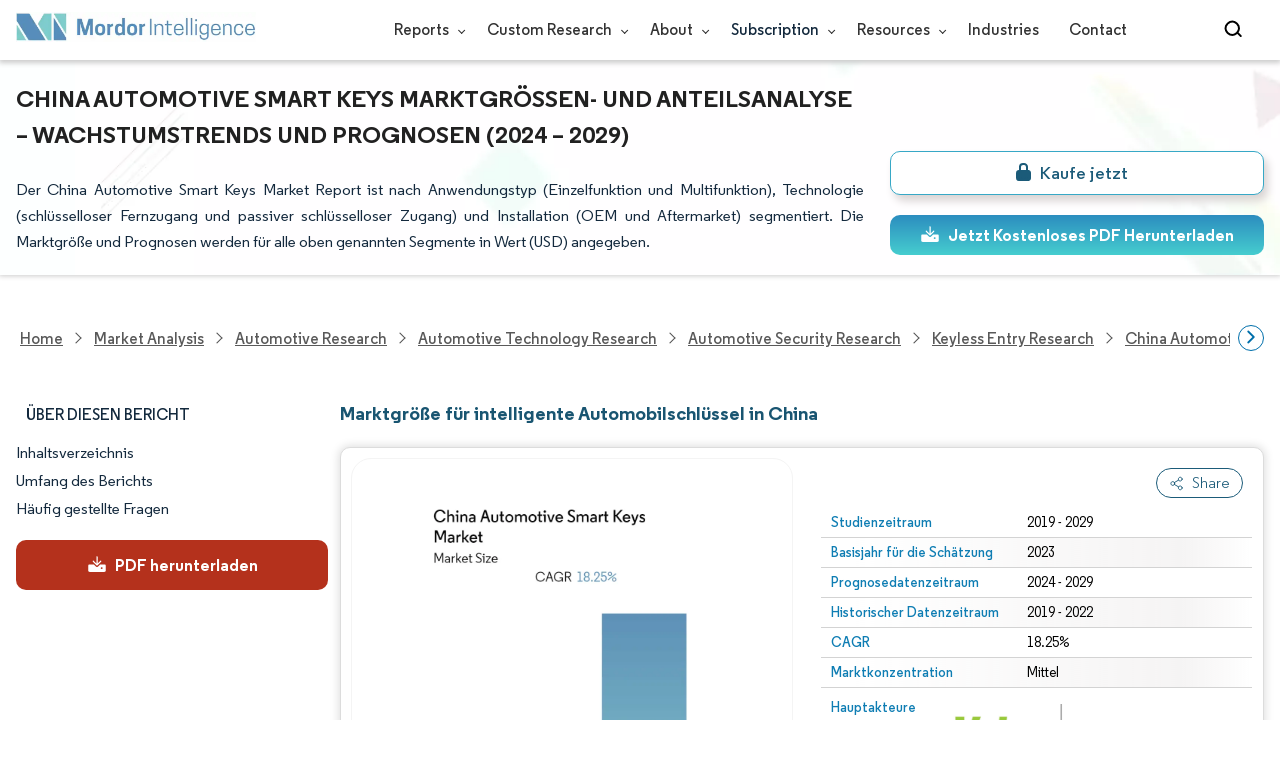

--- FILE ---
content_type: text/html; charset=utf-8
request_url: https://www.mordorintelligence.com/de/industry-reports/china-automotive-smart-keys-market
body_size: 26549
content:
<!DOCTYPE html><html lang="de" dir="ltr"><head><meta charset="utf-8"><meta name="viewport" content="width=device-width,initial-scale=1,shrink-to-fit=no"><meta http-equiv="X-UA-Compatible" content="IE=Edge"><title>Marktgrößen- und Anteilsanalyse für Smart Keys in China - Branchenforschungsbericht - Wachstumstrends</title><meta lang="de" name="keywords" content="China Smart Keys, Markt für intelligente Schlüssel für Kraftfahrzeuge"><meta name="description" content="Der chinesische Markt für intelligente Autoschlüssel wächst in den nächsten fünf Jahren mit einer jährlichen Wachstumsrate von 18,25 %. Alpha Corporation, Denso Corporation, Continental AG, ZF Friendrichshafen AG und Valeo SA sind die größten Unternehmen, die auf dem chinesischen Automotive Smart Keys-Markt tätig sind."><link rel="canonical" href="https://www.mordorintelligence.com/de/industry-reports/china-automotive-smart-keys-market"><link rel="alternate" hreflang="x-default" href="https://www.mordorintelligence.com/industry-reports/china-automotive-smart-keys-market"><link rel="alternate" hreflang="en" href="https://www.mordorintelligence.com/industry-reports/china-automotive-smart-keys-market"><link rel="alternate" hreflang="ar" href="https://www.mordorintelligence.com/ar/industry-reports/china-automotive-smart-keys-market"><link rel="alternate" hreflang="zh-CN" href="https://www.mordorintelligence.com/zh-CN/industry-reports/china-automotive-smart-keys-market"><link rel="alternate" hreflang="fr" href="https://www.mordorintelligence.com/fr/industry-reports/china-automotive-smart-keys-market"><link rel="alternate" hreflang="de" href="https://www.mordorintelligence.com/de/industry-reports/china-automotive-smart-keys-market"><link rel="alternate" hreflang="ja" href="https://www.mordorintelligence.com/ja/industry-reports/china-automotive-smart-keys-market"><link rel="alternate" hreflang="pt" href="https://www.mordorintelligence.com/pt/industry-reports/china-automotive-smart-keys-market"><link rel="alternate" hreflang="ru" href="https://www.mordorintelligence.com/ru/industry-reports/china-automotive-smart-keys-market"><link rel="alternate" hreflang="es" href="https://www.mordorintelligence.com/es/industry-reports/china-automotive-smart-keys-market"><link rel="alternate" hreflang="vi" href="https://www.mordorintelligence.com/vi/industry-reports/china-automotive-smart-keys-market"><link rel="preload" href="/express-img/rd-background.webp" as="image" fetchpriority="high"><link rel="preload" href="/express-img/rd-background_mobile.webp" as="image" fetchpriority="high"><link rel="preload" media="screen and (min-width: 601px)" as="font" href="/express-fonts/Regular-Bold.woff2" type="font/woff2" crossorigin><link rel="preload" media="screen and (min-width: 601px)" as="font" href="/express-fonts/Regular-Medium.woff2" type="font/woff2" crossorigin><link rel="preload" media="screen and (min-width: 601px)" as="font" href="/express-fonts/Regular-Semibold.woff2" type="font/woff2" crossorigin><link rel="preload" media="screen and (min-width: 601px)" as="font" href="/express-fonts/Regular-Regular.woff2" type="font/woff2" crossorigin><link rel="preload" href="/v1.0.1/express-js/eventDrivenImports.js" as="script"><link rel="preload" href="/v1.0.1/express-js/non-async-lcp-translated.min.js" as="script"><link rel="preload" href="/v1.0.1/styles/test-flashrd.min.css" as="style"><link rel="preload" href="/v1.0.1/express-stylesheets/discount-banner.min.css" as="style"><link rel="icon" href="https://s3.mordorintelligence.com/favicon.ico" type="image/x-icon"><script src="/v1.0.1/express-js/eventDrivenImports.js" defer="defer"></script><meta property="og:title" content="China Automotive Smart Keys Marktgröße | Mordor Intelligence"><meta property="og:image" content="https://s3.mordorintelligence.com/production/china-automotive-smart-keys-market/market-snapshot.webp?share=true"><meta property="og:url" content="https://www.mordorintelligence.com/de/industry-reports/china-automotive-smart-keys-market"><meta property="og:description" content="Der chinesische Automobil-Smart-Keys-Markt wird im Prognosezeitraum (2024-2029) voraussichtlich eine jährliche Wachstumsrate von 18,25 % verzeichnen."><meta property="og:type" content="website"><meta property="og:site_name" content="Mordor Intelligence"><meta name="twitter:card" content="summary_large_image"><meta name="twitter:site" content="@MordorIntel"><meta name="twitter:url" content="https://www.mordorintelligence.com/de/industry-reports/china-automotive-smart-keys-market"><meta name="twitter:title" content="China Automotive Smart Keys Marktgröße | Mordor Intelligence"><meta name="twitter:description" content="Der chinesische Automobil-Smart-Keys-Markt wird im Prognosezeitraum (2024-2029) voraussichtlich eine jährliche Wachstumsrate von 18,25 % verzeichnen."><meta name="twitter:image" content="https://s3.mordorintelligence.com/production/china-automotive-smart-keys-market/market-snapshot.webp?share=true"><link rel="stylesheet" href="/v1.0.1/styles/test-flashrd.min.css"><link rel="stylesheet" href="/v1.0.1/express-stylesheets/discount-banner.min.css"><script data-cfasync="false" nonce="9ce9a3db-120e-4937-a495-242e63bbdd61">try{(function(w,d){!function(j,k,l,m){if(j.zaraz)console.error("zaraz is loaded twice");else{j[l]=j[l]||{};j[l].executed=[];j.zaraz={deferred:[],listeners:[]};j.zaraz._v="5874";j.zaraz._n="9ce9a3db-120e-4937-a495-242e63bbdd61";j.zaraz.q=[];j.zaraz._f=function(n){return async function(){var o=Array.prototype.slice.call(arguments);j.zaraz.q.push({m:n,a:o})}};for(const p of["track","set","debug"])j.zaraz[p]=j.zaraz._f(p);j.zaraz.init=()=>{var q=k.getElementsByTagName(m)[0],r=k.createElement(m),s=k.getElementsByTagName("title")[0];s&&(j[l].t=k.getElementsByTagName("title")[0].text);j[l].x=Math.random();j[l].w=j.screen.width;j[l].h=j.screen.height;j[l].j=j.innerHeight;j[l].e=j.innerWidth;j[l].l=j.location.href;j[l].r=k.referrer;j[l].k=j.screen.colorDepth;j[l].n=k.characterSet;j[l].o=(new Date).getTimezoneOffset();if(j.dataLayer)for(const t of Object.entries(Object.entries(dataLayer).reduce((u,v)=>({...u[1],...v[1]}),{})))zaraz.set(t[0],t[1],{scope:"page"});j[l].q=[];for(;j.zaraz.q.length;){const w=j.zaraz.q.shift();j[l].q.push(w)}r.defer=!0;for(const x of[localStorage,sessionStorage])Object.keys(x||{}).filter(z=>z.startsWith("_zaraz_")).forEach(y=>{try{j[l]["z_"+y.slice(7)]=JSON.parse(x.getItem(y))}catch{j[l]["z_"+y.slice(7)]=x.getItem(y)}});r.referrerPolicy="origin";r.src="/cdn-cgi/zaraz/s.js?z="+btoa(encodeURIComponent(JSON.stringify(j[l])));q.parentNode.insertBefore(r,q)};["complete","interactive"].includes(k.readyState)?zaraz.init():j.addEventListener("DOMContentLoaded",zaraz.init)}}(w,d,"zarazData","script");window.zaraz._p=async d$=>new Promise(ea=>{if(d$){d$.e&&d$.e.forEach(eb=>{try{const ec=d.querySelector("script[nonce]"),ed=ec?.nonce||ec?.getAttribute("nonce"),ee=d.createElement("script");ed&&(ee.nonce=ed);ee.innerHTML=eb;ee.onload=()=>{d.head.removeChild(ee)};d.head.appendChild(ee)}catch(ef){console.error(`Error executing script: ${eb}\n`,ef)}});Promise.allSettled((d$.f||[]).map(eg=>fetch(eg[0],eg[1])))}ea()});zaraz._p({"e":["(function(w,d){})(window,document)"]});})(window,document)}catch(e){throw fetch("/cdn-cgi/zaraz/t"),e;};</script></head><body><header id="header" class="site-header-wrapper"><div id="regular-rd" class="container new-nav-container" style="height:60px"><div class="logo-nav-button"><button class="menu-toggle-button" style="margin-right:10px" aria-label="menu-toggle-icon"><span class="bar"></span> <span class="bar"></span> <span class="bar"></span></button> <a href="https://www.mordorintelligence.com" class="img-d" title="Go to Mordor's home page" aria-label="Visit Mordor's home page"><img loading="eager" fetchpriority="high" src="/express-img/optimize-imgs/mordor_logo_optimize.webp" width="240" height="30" class="updated-desktop-logo" alt="logo"> </a><a href="https://www.mordorintelligence.com" class="img-m" title="Go to Mordor's home page" aria-label="Visit Mordor's home page"><img loading="eager" fetchpriority="high" src="/express-img/optimize-imgs/mordor_mobile_logo.webp" height="40" width="70" class="updated-mobile-logo-new" alt="logo" style="object-fit:contain"></a></div><nav id="navigations-bar" role="navigation" class="nav-items-container"><ul class="nav-items"><li class="nav-item has-dropdown store-item"><a href="https://www.mordorintelligence.com/market-analysis">Reports <span class="drop_arrow"></span></a><ul class="dropdown dropdown-big"><li class="dropdown-nav-item"><a href="https://www.mordorintelligence.com/market-analysis/aerospace-defense" target="_blank">Aerospace &amp; Defense</a></li><li class="dropdown-nav-item"><a href="https://www.mordorintelligence.com/market-analysis/agriculture" target="_blank">Agriculture</a></li><li class="dropdown-nav-item"><a href="https://www.mordorintelligence.com/market-analysis/animal-nutrition" target="_blank">Animal Nutrition &amp; Wellness</a></li><li class="dropdown-nav-item"><a href="https://www.mordorintelligence.com/market-analysis/automotive" target="_blank">Automotive</a></li><li class="dropdown-nav-item"><a href="https://www.mordorintelligence.com/market-analysis/chemicals-materials" target="_blank">Chemicals &amp; Materials</a></li><li class="dropdown-nav-item"><a href="https://www.mordorintelligence.com/market-analysis/consumer-goods-and-services" target="_blank">Consumer Goods and Services</a></li><li class="dropdown-nav-item"><a href="https://www.mordorintelligence.com/market-analysis/energy-power" target="_blank">Energy &amp; Power</a></li><li class="dropdown-nav-item"><a href="https://www.mordorintelligence.com/market-analysis/financial-services-and-investment-intelligence" target="_blank">Financial Services and Investment Intelligence</a></li><li class="dropdown-nav-item"><a href="https://www.mordorintelligence.com/market-analysis/food-beverage" target="_blank">Food &amp; Beverage</a></li><li class="dropdown-nav-item"><a href="https://www.mordorintelligence.com/market-analysis/healthcare" target="_blank">Healthcare</a></li><li class="dropdown-nav-item"><a href="https://www.mordorintelligence.com/market-analysis/home-property-improvement" target="_blank">Home and Property Improvement</a></li><li class="dropdown-nav-item"><a href="https://www.mordorintelligence.com/market-analysis/hospitality-and-tourism" target="_blank">Hospitality and Tourism</a></li><li class="dropdown-nav-item"><a href="https://www.mordorintelligence.com/market-analysis/logistics" target="_blank">Logistics</a></li><li class="dropdown-nav-item"><a href="https://www.mordorintelligence.com/market-analysis/manufacturing-products-and-services" target="_blank">Manufacturing Products and Services</a></li><li class="dropdown-nav-item"><a href="https://www.mordorintelligence.com/market-analysis/packaging" target="_blank">Packaging</a></li><li class="dropdown-nav-item"><a href="https://www.mordorintelligence.com/market-analysis/professional-and-commercial-services" target="_blank">Professional and Commercial Services</a></li><li class="dropdown-nav-item"><a href="https://www.mordorintelligence.com/market-analysis/real-estate-and-construction" target="_blank">Real Estate and Construction</a></li><li class="dropdown-nav-item"><a href="https://www.mordorintelligence.com/market-analysis/retail" target="_blank">Retail</a></li><li class="dropdown-nav-item"><a href="https://www.mordorintelligence.com/market-analysis/technology-media-and-telecom" target="_blank">Technology, Media and Telecom</a></li></ul></li><li class="nav-item has-dropdown has-mobile-dropdown store-item cr-items"><a href="https://www.mordorintelligence.com/custom-research">Custom Research <span class="drop_arrow"></span></a><ul class="dropdown mobile-dropdown cr-dropdown"><li class="dropdown-nav-item" style="width:270px;margin-bottom:6px"><div style="display:flex;align-items:center"><a href="https://www.mordorintelligence.com/custom-research" onclick='localStorage.setItem("tabId","Market & Industry Intelligence"),localStorage.setItem("scrollId","custom-research-offering")' target="_blank">Market & Industry Intelligence</a></div></li><li class="dropdown-nav-item" style="width:270px;margin-bottom:6px"><div style="display:flex;align-items:center"><a href="https://www.mordorintelligence.com/custom-research" onclick='localStorage.setItem("tabId","Customer & Partner Intelligence"),localStorage.setItem("scrollId","custom-research-offering")' target="_blank">Customer & Partner Intelligence</a></div></li><li class="dropdown-nav-item" style="width:270px;margin-bottom:6px"><div style="display:flex;align-items:center"><a href="https://www.mordorintelligence.com/custom-research" onclick='localStorage.setItem("tabId","Product & Pricing Insights"),localStorage.setItem("scrollId","custom-research-offering")' target="_blank">Product & Pricing Insights</a></div></li><li class="dropdown-nav-item" style="width:270px;margin-bottom:6px"><div style="display:flex;align-items:center"><a href="https://www.mordorintelligence.com/custom-research" onclick='localStorage.setItem("tabId","Competitive & Investment Intelligence"),localStorage.setItem("scrollId","custom-research-offering")' target="_blank">Competitive & Investment Intelligence</a></div></li><li class="dropdown-nav-item" style="width:270px;margin-bottom:4px"><div style="display:flex;align-items:center"><a href="https://www.mordorintelligence.com/custom-research" onclick='localStorage.setItem("tabId","Primary Research and Data Services"),localStorage.setItem("scrollId","custom-research-offering")' target="_blank">Primary Research and Data Services</a></div></li></ul><span class="mobile-drop drop_arrow"></span></li><li class="nav-item has-dropdown has-mobile-dropdown store-item about-items"><a href="https://www.mordorintelligence.com/about-us">About <span class="drop_arrow"></span></a><ul class="dropdown mobile-dropdown about-drowpdown" style="min-width:200px"><li class="dropdown-nav-item" style="margin-bottom:5px"><a href="https://www.mordorintelligence.com/about-us/our-team" target="_blank">Our Team</a></li><li class="dropdown-nav-item" style="margin-bottom:5px"><a href="https://www.mordorintelligence.com/about-us/clients" target="_blank">Our Clients</a></li><li class="dropdown-nav-item" style="margin-bottom:5px"><a href="https://www.mordorintelligence.com/about-us/partners" target="_blank">Our Partners</a></li><li class="dropdown-nav-item" style="margin-bottom:5px"><a href="https://www.mordorintelligence.com/about-us/media" target="_blank">Media</a></li><li class="dropdown-nav-item" style="margin-bottom:5px"><a href="https://www.mordorintelligence.com/about-us/csr" target="_blank">Social Responsibility</a></li><li class="dropdown-nav-item" style="margin-bottom:5px"><a href="https://www.mordorintelligence.com/about-us/awards" target="_blank">Awards &amp; Recognition</a></li><li class="dropdown-nav-item" style="margin-bottom:5px"><a href="https://www.mordorintelligence.com/about-us/faqs" target="_blank">FAQs</a></li><li class="dropdown-nav-item" style="margin-bottom:5px"><a href="https://www.mordorintelligence.com/careers" target="_blank">Careers</a></li></ul><span class="mobile-drop drop_arrow"></span></li><li class="nav-item has-dropdown has-mobile-dropdown store-item sbsc-items" style="font-family:regular_semibold">Subscription <span class="drop_arrow"></span><ul class="dropdown mobile-dropdown sbsc-dropdown" style="min-width:200px"><li class="dropdown-nav-item" style="margin-bottom:5px;width:230px"><a href="https://www.mordorintelligence.com/synapse?utm_source=top_navigation" target="_blank">Market Research Subscription</a></li><li class="dropdown-nav-item" style="margin-bottom:5px;width:230px"><a href="https://www.mordorintelligence.com/data-center-intelligence-database?utm_source=top_navigation" target="_blank">Data Center Intelligence</a></li></ul><span class="mobile-drop drop_arrow"></span></li><li class="nav-item has-dropdown has-mobile-dropdown store-item resource-items"><a href="https://www.mordorintelligence.com/signal">Resources <span class="drop_arrow"></span></a><ul class="dropdown mobile-dropdown resources-dropdown" style="min-width:200px"><li class="dropdown-nav-item" style="margin-bottom:5px"><a href="https://www.mordorintelligence.com/signal/insights" target="_blank">Insights</a></li><li class="dropdown-nav-item" style="margin-bottom:5px"><a href="https://www.mordorintelligence.com/signal/case-studies" target="_blank">Case Studies</a></li></ul><span class="mobile-drop drop_arrow"></span></li><li class="nav-item"><a href="https://www.mordorintelligence.com/industries" target="_blank">Industries</a></li><li class="nav-item"><a href="https://www.mordorintelligence.com/contact-us">Contact</a></li><li class="nav-item phone-no"><a href="tel:16177652493"><svg xmlns="http://www.w3.org/2000/svg" width="15" height="15" viewBox="0 0 24 24"><path d="M21.384,17.752a2.108,2.108,0,0,1-.522,3.359,7.543,7.543,0,0,1-5.476.642C10.5,20.523,3.477,13.5,2.247,8.614a7.543,7.543,0,0,1,.642-5.476,2.108,2.108,0,0,1,3.359-.522L8.333,4.7a2.094,2.094,0,0,1,.445,2.328A3.877,3.877,0,0,1,8,8.2c-2.384,2.384,5.417,10.185,7.8,7.8a3.877,3.877,0,0,1,1.173-.781,2.092,2.092,0,0,1,2.328.445Z"/></svg> +1 617-765-2493</a></li></ul></nav><div class="d-flex search-box"><input id="search" name="search" class="search-reports-input" placeholder="Search Reports..." autocomplete="off"> <button class="open-search-button" aria-label="Open-search" id="clicked-on-search" style="margin-right:10px;padding-top:14px"><span class="search_open_icon"></span></button> <button class="close-search-button" aria-label="Close-search"><svg width="16" height="16" viewBox="0 0 24 24" fill="none" xmlns="http://www.w3.org/2000/svg"><line x1="4" y1="4" x2="20" y2="20" stroke="black" stroke-width="3" stroke-linecap="round"></line><line x1="4" y1="20" x2="20" y2="4" stroke="black" stroke-width="3" stroke-linecap="round"></line></svg></button></div></div></header><script>document.addEventListener("DOMContentLoaded",function(){const e=document.querySelector(".menu-toggle-button"),t=document.querySelector(".search-box"),n=document.querySelector(".nav-items-container"),s=document.querySelector(".open-search-button"),o=document.querySelector(".close-search-button"),r=document.querySelector(".search-reports-input"),l=document.querySelectorAll(".mobile-drop"),d=document.querySelectorAll(".has-mobile-dropdown"),a=document.getElementsByClassName("dropdown"),i=e;i&&(i.setAttribute("aria-controls","main-navigation"),i.setAttribute("aria-expanded","false"),i.addEventListener("click",function(){const e="true"===i.getAttribute("aria-expanded");i.setAttribute("aria-expanded",String(!e))})),d[1].addEventListener("mouseenter",()=>{a[2].style.setProperty("display","flex","important")}),d[1].addEventListener("mouseleave",()=>{a[2].style.display="none"}),l[1].addEventListener("mouseenter",()=>{a[2].style.setProperty("display","flex","important")}),l[1].addEventListener("mouseleave",()=>{a[2].style.display="none"}),e.addEventListener("click",()=>{e.classList.toggle("active"),n.classList.toggle("active"),"none"===t.style.display?t.style.display="block":t.style.display="none"}),e.addEventListener("keydown",t=>{"Enter"!==t.key&&" "!==t.key||(t.preventDefault(),e.click())}),s.addEventListener("click",()=>{r.classList.add("active"),s.style.display="none",o.style.display="inline",r.focus()}),o.addEventListener("click",()=>{r.classList.remove("active"),s.style.display="inline",o.style.display="none",r.value=""}),document.addEventListener("click",e=>{r.contains(e.target)||s.contains(e.target)||o.contains(e.target)||(r.classList.remove("active"),s.style.display="inline",o.style.display="none",r.value="")});const c=document.querySelector(".cr-items"),y=document.querySelector(".cr-dropdown");c.addEventListener("mouseenter",()=>{y.style.setProperty("display","flex","important")}),c.addEventListener("mouseleave",()=>{y.style.display="none"});const u=document.querySelector(".resource-items"),m=document.querySelector(".resources-dropdown");u.addEventListener("mouseenter",()=>{m.style.setProperty("display","flex","important")}),u.addEventListener("mouseleave",()=>{m.style.display="none"});const p=document.querySelector(".sbsc-items"),v=document.querySelector(".sbsc-dropdown");p.addEventListener("mouseenter",()=>{v.style.setProperty("display","flex","important")}),p.addEventListener("mouseleave",()=>{v.style.display="none"})})</script><div class="flex rd-heading-section rd-banner"><div class="flex container rd-header"><div class="flex intro-info"><h1 class="report-title">China Automotive Smart Keys Marktgrößen- und Anteilsanalyse – Wachstumstrends und Prognosen (2024 – 2029)</h1><p class="short-description">Der China Automotive Smart Keys Market Report ist nach Anwendungstyp (Einzelfunktion und Multifunktion), Technologie (schlüsselloser Fernzugang und passiver schlüsselloser Zugang) und Installation (OEM und Aftermarket) segmentiert. Die Marktgröße und Prognosen werden für alle oben genannten Segmente in Wert (USD) angegeben.</p><div class="flex report-action-buttons"></div></div></div><div class="bottom-shadow"></div></div><style>.breadcrumb-wrapper{max-width:1280px;display:flex;align-items:center;position:relative;margin-bottom:1rem!important;margin-top:-2rem!important;padding:0 1rem!important}.breadcrumb-container{display:flex;align-items:center;gap:8px;overflow-x:auto;white-space:nowrap;scroll-behavior:smooth;scrollbar-width:none;-ms-overflow-style:none;flex:1;flex-wrap:nowrap;justify-content:start!important;margin-bottom:0!important;margin-top:0!important;padding:0!important}.breadcrumb-container::-webkit-scrollbar{display:none}.breadcrumb_arrow{flex-shrink:0}.breadcrumb-btn{background:#fff;cursor:pointer;padding:0!important;font-size:14px;user-select:none;display:none;border:1px solid rgb(0 111 171);border-radius:50%;width:26px;height:26px}.breadcrumb-btn.left{margin-right:.5rem!important}.breadcrumb-btn.right{margin-left:.5rem!important}.breadcrumb-btn svg{margin:0!important}.breadcrumb-btn:hover{background:#f3f4f6}</style><div class="breadcrumb-wrapper container mx-auto"><button class="breadcrumb-btn left" aria-label="Scroll left"><svg xmlns="http://www.w3.org/2000/svg" width="22" height="22" viewBox="0 0 24 24" fill="none" stroke="currentColor" stroke-width="2" stroke-linecap="round" stroke-linejoin="round" class="lucide lucide-chevron-left text-Primary-Blue-950" aria-hidden="true" style="color:rgb(0 111 171)"><path d="m15 18-6-6 6-6"></path></svg></button><nav role="navigation" aria-label="Breadcrumb" class="breadcrumb-container container mx-auto breadcrumb"><a href="https://www.mordorintelligence.com" target="_blank"><span>Home</span></a> <span class="breadcrumb_arrow"></span> <a href="https://www.mordorintelligence.com/market-analysis" target="_blank"><span>Market Analysis</span> </a><span class="breadcrumb_arrow"></span> <a href="https://www.mordorintelligence.com/market-analysis/automotive" target="_blank"><span>Automotive Research </span></a><span class="breadcrumb_arrow"></span> <a href="https://www.mordorintelligence.com/market-analysis/automotive-technology" target="_blank"><span>Automotive Technology Research </span></a><span class="breadcrumb_arrow"></span> <a href="https://www.mordorintelligence.com/market-analysis/automotive-security" target="_blank"><span>Automotive Security Research </span></a><span class="breadcrumb_arrow"></span> <a href="https://www.mordorintelligence.com/market-analysis/keyless-entry" target="_blank"><span>Keyless Entry Research </span></a><span class="breadcrumb_arrow"></span> <a href="https://www.mordorintelligence.com/industry-reports/china-automotive-smart-keys-market" target="_blank"><span class="last notranslate">China Automotive Smart Keys Market </span></a><span class="breadcrumb_arrow"></span> <a href="https://www.mordorintelligence.com/de/industry-reports/china-automotive-smart-keys-market" target="_blank"><span class="last">Markt für intelligente Autoschlüssel in China</span></a></nav><button class="breadcrumb-btn right" aria-label="Scroll right"><svg xmlns="http://www.w3.org/2000/svg" width="22" height="22" viewBox="0 0 24 24" fill="none" stroke="currentColor" stroke-width="2" stroke-linecap="round" stroke-linejoin="round" class="lucide lucide-chevron-right text-Primary-Blue-950" aria-hidden="true" style="color:rgb(0 111 171)"><path d="m9 18 6-6-6-6"></path></svg></button></div><script>const breadcrumb=document.querySelector(".breadcrumb-container"),leftBtn=document.querySelector(".breadcrumb-btn.left"),rightBtn=document.querySelector(".breadcrumb-btn.right"),SCROLL_AMOUNT=200;function updateBreadcrumbArrows(){const e=breadcrumb.scrollLeft<=10,r=Math.ceil(breadcrumb.scrollLeft+breadcrumb.clientWidth)>=breadcrumb.scrollWidth-1;leftBtn.style.display=e?"none":"block",rightBtn.style.display=r?"none":"block"}leftBtn.addEventListener("click",()=>{breadcrumb.scrollBy({left:-200,behavior:"smooth"})}),rightBtn.addEventListener("click",()=>{breadcrumb.scrollBy({left:200,behavior:"smooth"})}),breadcrumb.addEventListener("scroll",updateBreadcrumbArrows),window.addEventListener("load",()=>{breadcrumb.scrollLeft=0,updateBreadcrumbArrows()}),window.addEventListener("resize",updateBreadcrumbArrows)</script><div id="container" class="container flex justify-between align-start main-container-wrapper"><aside class="toc-navigation flex-25"><nav role="navigation" class="rd-page-navigation"><ul class="main-nav-list"><li><span class="about-report-link">Über diesen Bericht</span><ul class="about-report-menu"><li data-section="market-snapshot-section" class="nav-links-rd active-nav-link">Marktschnappschuss</li><li data-section="market-overview-section" class="nav-links-rd">Marktübersicht</li><li data-section="market-trends-section" class="nav-links-rd">Wichtige Markttrends</li><li data-section="competitive-landscape-section" class="nav-links-rd">Wettbewerbslandschaft</li><li data-section="major-players-section" class="nav-links-rd">Hauptakteure</li><li data-section="recent-developments-section" class="nav-links-rd">Branchenentwicklungen</li></ul></li><li data-section="table-of-content-section" id="clicked-on-toc">Inhaltsverzeichnis</li><li data-section="scope-of-the-report-section">Umfang des Berichts</li><li data-section="frequently-asked-questions-section">Häufig gestellte Fragen</li></ul><button id="download-sample-left" class="static-free-sample-btn req-samplepopup main-download-samplebtn rd-nav-lead-form downloadSampleDesktopMobile flex justify-center align-center" data-but-type="main-section-sample" data-toggle="modal" data-target="#downloadSampleModal" style="--left-download-sample-button-text:'PDF herunterladen'"><svg xmlns="http://www.w3.org/2000/svg" width="20" height="20" viewBox="0 0 256 256"><rect width="256" height="256" fill="none"/><path fill="#fff" d="M122.34326,133.65723c.02588.02588.05469.04785.08106.07324.16211.15771.32861.31152.50341.45508.09766.08008.20118.15039.30176.22558.1084.08106.21485.165.32764.24073.11621.07812.2373.1455.35693.21679.10449.0625.20655.12793.31446.18555.12011.06445.24414.11914.36669.17676.11426.0542.22657.11084.34327.15967.11816.04882.23925.08837.35937.13134.126.04541.251.09375.37988.13282.11963.03613.24122.063.36231.09326.13184.0332.26269.07031.397.09716.13965.02735.28028.04395.42041.064.11817.01709.23389.03906.353.05078.26269.02588.52588.04.78955.04s.52686-.01416.78955-.04c.11914-.01172.23486-.03369.353-.05078.14013-.02.28076-.03662.42041-.064.13428-.02685.26513-.064.397-.09716.12109-.03028.24268-.05713.36231-.09326.1289-.03907.2539-.08741.37988-.13282.12012-.043.24121-.08252.35937-.13134.1167-.04883.229-.10547.34327-.15967.12255-.05762.24658-.11231.36669-.17676.10791-.05762.21-.12305.31446-.18555.11963-.07129.24072-.13867.35693-.21679.11279-.07569.21924-.15967.32764-.24073.10058-.07519.2041-.1455.30176-.22558.17822-.14649.34765-.30225.51269-.46338.023-.023.04883-.042.07178-.06494l48-48a8.00018,8.00018,0,1,0-11.31348-11.31446L136,108.68652V24a8,8,0,0,0-16,0v84.68652L85.65674,74.34277A8.00018,8.00018,0,0,0,74.34326,85.65723Z"/><path fill="#fff" d="M224,120H169.94141L144.9707,144.9707a24.00066,24.00066,0,0,1-33.9414,0L86.05859,120H32a16.01833,16.01833,0,0,0-16,16v64a16.01833,16.01833,0,0,0,16,16H224a16.01833,16.01833,0,0,0,16-16V136A16.01833,16.01833,0,0,0,224,120Zm-35.99951,60a12,12,0,1,1,12-12A12,12,0,0,1,188.00049,180Z"/></svg> <span class="cta-submit">PDF herunterladen</span></button></nav></aside><main role="main" id="main" class="flex-74"><section id="market-snapshot-section"><div class="page-content_selectBox"><h2>Marktgröße für intelligente Automobilschlüssel in China</h2></div><div class="market-snapshot-wrapper flex justify-between align-stretch"><div class="overview-points-list flex-49 share-feature-end"><table style="width:100%" class="no margin"><tbody><tr class="overview-points"><td class="overview-label">Studienzeitraum</td><td class="overview-value">2019 - 2029</td></tr><tr class="overview-points"><td class="overview-label">Basisjahr für die Schätzung</td><td class="overview-value">2023</td></tr><tr class="overview-points"><td class="overview-label">Prognosedatenzeitraum</td><td class="overview-value">2024 - 2029</td></tr><tr class="overview-points"><td class="overview-label">Historischer Datenzeitraum</td><td class="overview-value">2019 - 2022</td></tr><tr class="overview-points"><td class="overview-label">CAGR</td><td class="overview-value">18.25%</td></tr><tr class="overview-points"><td class="overview-label">Marktkonzentration</td><td class="overview-value">Mittel</td></tr><tr class="overview-points"><td class="key-player-images"><h3 class="snapshop-logos-title">Hauptakteure</h3><picture><source media="(min-width: 1024px)" srcset="https://s3.mordorintelligence.com/china-automotive-smart-keys-market/china-automotive-smart-keys-market_1593705052777_smart_key.webp 250w" sizes="(min-width: 1024px) 250px"><source media="(min-width: 768px)" srcset="https://s3.mordorintelligence.com/china-automotive-smart-keys-market/china-automotive-smart-keys-market_1593705052777_smart_key.webp 250w" sizes="(min-width: 768px) 250px"><source media="(max-width: 767px)" srcset="https://s3.mordorintelligence.com/china-automotive-smart-keys-market/china-automotive-smart-keys-market_1593705052777_smart_key.webp 100w" sizes="(max-width: 767px) 100vw"><img class="embed-code-context market-players rd-img" title="Markt für intelligente Autoschlüssel in China Hauptakteure" loading="lazy" src="https://s3.mordorintelligence.com/china-automotive-smart-keys-market/china-automotive-smart-keys-market_1593705052777_smart_key.webp" alt="Hauptakteure in Markt für intelligente Autoschlüssel in China Branche" width="250" height="141" style="object-fit:contain" data-description=""></picture><p class="major-player-disclaimer mt-1">*Haftungsausschluss: Hauptakteure in keiner bestimmten Reihenfolge sortiert</p></td></tr></tbody></table></div><div class="market-summary-graph flex-49"><figure><picture><source type="image/webp" media="(min-width: 1024px)" srcset="https://s3.mordorintelligence.com/china-automotive-smart-keys-market/1695711417046_china-automotive-smart-keys-market_Market_Summary.webp 300w" sizes="(min-width: 1024px) 300px"><source type="image/webp" media="(min-width: 768px)" srcset="https://s3.mordorintelligence.com/china-automotive-smart-keys-market/1695711417046_china-automotive-smart-keys-market_Market_Summary.webp 300w" sizes="(min-width: 768px) 300px"><source type="image/webp" media="(max-width: 767px)" srcset="https://s3.mordorintelligence.com/china-automotive-smart-keys-market/1695711417046_china-automotive-smart-keys-market_Market_Summary.webp 100w" sizes="(max-width: 767px) 100vw"><img title="Markt für intelligente Autoschlüssel in China Größe" class="rd-img market-size-graph" loading="lazy" width="300" height="390" src="https://s3.mordorintelligence.com/china-automotive-smart-keys-market/1695711417046_china-automotive-smart-keys-market_Market_Summary.webp" alt="Zusammenfassung des chinesischen Automobil-Smart-Keys-Marktes" data-description="Der chinesische Automobil-Smart-Keys-Markt wird im Prognosezeitraum (2024-2029) voraussichtlich eine jährliche Wachstumsrate von 18,25 % verzeichnen."></picture><figcaption class="cc-attribution mt-1 visually-hidden" style="margin-top:10px;font-size:12px;padding:0 10px 10px">Bild © Mordor Intelligence. Wiederverwendung erfordert Namensnennung gemäß CC BY 4.0.</figcaption></figure></div></div></section><section id="market-overview-section" class="market-analysis-section discount-banner-show-trigger"><h2>Marktanalyse für intelligente Kfz-Schlüssel in China</h2><p>Der chinesische Markt für intelligente Autoschlüssel wird im laufenden Jahr auf 4,45 Milliarden US-Dollar geschätzt. Es wird erwartet, dass es innerhalb der nächsten fünf Jahre 6,28 Milliarden US-Dollar erreichen wird, was einer durchschnittlichen jährlichen Wachstumsrate von etwa 18,25 % im Prognosezeitraum entspricht.</p><p>Smart Keys waren ein entscheidendes Merkmal in Luxusfahrzeugen, aber jetzt werden sie sogar Teil von Einsteigerautos. Mit der Veränderung der Erwartungen der Fahrzeugbesitzer an ihre Fahrzeuge, Aufgaben auszuführen, die für sie eine geringe körperliche Anstrengung erfordern, wurde der Smart Key zu einer tragenden Säule des Fahrzeugmodelldesigns. Hier muss der Fahrer keinen Metallschlüssel in das Schloss stecken. Darüber hinaus wurden auch Druckknopf-Zündschalter üblich, wodurch die Notwendigkeit entfiel, den mechanischen Schlüssel in einem Zündschlosszylinder zu drehen.</p><p>Darüber hinaus werden mit der Weiterentwicklung der Smart Keys auch virtuelle Smart Keys bevorzugt. Diese Schlüssel nutzen eine Technologie, die ein Smartphone in einen Smart Key verwandeln kann. Es kann zur Steuerung von Funktionen wie Fahrzeugentriegelung, Einschalten der Zündung und verschiedenen anderen Funktionen verwendet werden.</p><p>Mittelfristig befeuern Faktoren wie die steigende Nachfrage nach Autos mit erweiterten Funktionen, steigende Fahrzeugdiebstähle und eine steigende Nachfrage nach Sicherheits-, Komfort- und Komfortfunktionen den Markt für intelligente Autoschlüssel in China. Darüber hinaus implementieren Automobilunternehmen aufgrund der gestiegenen Nachfrage nach fortschrittlichen Funktionen in Automobilen Funktionen von High-End-Autos in preisgünstige Autos, um ihre Verkäufe anzukurbeln und der Nachfrage gerecht zu werden.</p><p></p><ul><li>Beispielsweise wurde im März 2023 im April eine BYD-Smartwatch mit integriertem Autoschlüssel auf den Markt gebracht. Es verfügte über Funktionen wie eine intelligente Zündung, einen komfortablen Einstieg, eine intelligente Verriegelung, das Anheben und Absenken von Fenstern und konnte die Heckklappe öffnen. Die Smartwatch soll BYD-Autoschlüssel ersetzen.</li></ul>Die oben genannten Faktoren werden zusammen mit Neueinführungen und technologischen Fortschritten das Marktwachstum vorantreiben.<p></p></section><section id="market-trends-section" class="market-trends-section"><h2>Markttrends für intelligente Automobilschlüssel in China</h2><h3>Die neuesten Fortschritte in der Automobilsicherheit</h3><p>In den letzten Jahren hat sich in der Automobilindustrie ein Wandel vollzogen, und mit der neuen Technologie werden Autos immer innovativer, schneller und fortschrittlicher. Allerdings machen die zunehmenden Cyber-Bedrohungen mit der Weiterentwicklung der Fahrzeuge die Sicherheit im Automobilbereich zu einem wachsenden Problem.</p><p>Da der zunehmende technologische Fortschritt in der Automobilindustrie zu zunehmenden Cyber-Bedrohungen führte, konzentrieren sich Automobilhersteller zur Bewältigung dieser Herausforderungen auf fortschrittliche Sicherheitsfunktionen wie Echtzeitüberwachung, intelligente Schlüssel, biometrische Authentifizierung usw.</p><p>Darüber hinaus finden Automobilhersteller neben Hightech-Lösungen für Fahrzeuge auch verschiedene Möglichkeiten, die Fahrzeugsicherheit zu verbessern. Einige Unternehmen forschen und entwickeln beispielsweise an neuen Materialien, die Diebstahlversuchen standhalten können. Einige Hersteller stellen intelligente Schlüssel her, die mit dem Computersystem des Autos kommunizieren und Türen mithilfe von Funkfrequenzen automatisch ver- und entriegeln.</p><p></p><ul><li>Beispielsweise kündigte NXP® Semiconductors im August 2022 das NCJ37x Secure Element (SE) für verschiedene sicherheitskritische Automobilanwendungen an. Es umfasst Smart-Access-Schlüsselanhänger, Qi 1.3-Authentifizierung oder Car-to-Cloud-Kommunikation.</li></ul>Somit werden die oben genannten Investitionen der Automobilgiganten in verschiedene Produktionsaktivitäten das Marktwachstum vorantreiben.<p></p><div class="img-container flex justify-center align-center"><figure><picture><source media="(min-width: 1024px)" srcset="https://s3.mordorintelligence.com/china-automotive-smart-keys-market/1695712272324_china-automotive-smart-keys-market_China_connected_car_as_a_share_of_total_car_Parc_in_2021_in_Millions_Forecast_till_2035.png 750w" sizes="(min-width: 1024px) 750px"><source media="(min-width: 768px)" srcset="https://s3.mordorintelligence.com/china-automotive-smart-keys-market/1695712272324_china-automotive-smart-keys-market_China_connected_car_as_a_share_of_total_car_Parc_in_2021_in_Millions_Forecast_till_2035.png 750w" sizes="(min-width: 768px) 750px"><source media="(max-width: 767px)" srcset="https://s3.mordorintelligence.com/china-automotive-smart-keys-market/1695712272324_china-automotive-smart-keys-market_China_connected_car_as_a_share_of_total_car_Parc_in_2021_in_Millions_Forecast_till_2035.png 100w" sizes="(max-width: 767px) 100vw"><img title="Markt für intelligente Autoschlüssel in China Trends" class="full-width" loading="lazy" src="https://s3.mordorintelligence.com/china-automotive-smart-keys-market/1695712272324_china-automotive-smart-keys-market_China_connected_car_as_a_share_of_total_car_Parc_in_2021_in_Millions_Forecast_till_2035.png" alt="China Automotive Smart Keys Market Anteil vernetzter Autos in China am gesamten Autopark im Jahr 2021 (in Millionen), Prognose bis 2035" width="750" height="378" data-description="In den letzten Jahren hat sich in der Automobilindustrie ein Wandel vollzogen, und mit der neuen Technologie werden Autos immer innovativer, schneller und fortschrittlicher. Allerdings machen die zunehmenden Cyber-Bedrohungen mit der Weiterentwicklung der Fahrzeuge die Sicherheit im Automobilbereich zu einem wachsenden Problem."></picture><figcaption class="cc-attribution mt-1 visually-hidden" style="margin-top:10px;font-size:12px;padding:0 10px 10px">Bild © Mordor Intelligence. Wiederverwendung erfordert Namensnennung gemäß CC BY 4.0.</figcaption></figure></div><div id="key-market-trends-download-sample" class="flex justify-between align-center section-cta cta-wrap"><div class="flex justify-center align-center flex-70"><svg xmlns="http://www.w3.org/2000/svg" width="20" height="20" viewBox="0 0 256 256"><rect width="256" height="256" fill="none"/><path fill="#B4311C" d="M122.34326,133.65723c.02588.02588.05469.04785.08106.07324.16211.15771.32861.31152.50341.45508.09766.08008.20118.15039.30176.22558.1084.08106.21485.165.32764.24073.11621.07812.2373.1455.35693.21679.10449.0625.20655.12793.31446.18555.12011.06445.24414.11914.36669.17676.11426.0542.22657.11084.34327.15967.11816.04882.23925.08837.35937.13134.126.04541.251.09375.37988.13282.11963.03613.24122.063.36231.09326.13184.0332.26269.07031.397.09716.13965.02735.28028.04395.42041.064.11817.01709.23389.03906.353.05078.26269.02588.52588.04.78955.04s.52686-.01416.78955-.04c.11914-.01172.23486-.03369.353-.05078.14013-.02.28076-.03662.42041-.064.13428-.02685.26513-.064.397-.09716.12109-.03028.24268-.05713.36231-.09326.1289-.03907.2539-.08741.37988-.13282.12012-.043.24121-.08252.35937-.13134.1167-.04883.229-.10547.34327-.15967.12255-.05762.24658-.11231.36669-.17676.10791-.05762.21-.12305.31446-.18555.11963-.07129.24072-.13867.35693-.21679.11279-.07569.21924-.15967.32764-.24073.10058-.07519.2041-.1455.30176-.22558.17822-.14649.34765-.30225.51269-.46338.023-.023.04883-.042.07178-.06494l48-48a8.00018,8.00018,0,1,0-11.31348-11.31446L136,108.68652V24a8,8,0,0,0-16,0v84.68652L85.65674,74.34277A8.00018,8.00018,0,0,0,74.34326,85.65723Z"/><path fill="#B4311C" d="M224,120H169.94141L144.9707,144.9707a24.00066,24.00066,0,0,1-33.9414,0L86.05859,120H32a16.01833,16.01833,0,0,0-16,16v64a16.01833,16.01833,0,0,0,16,16H224a16.01833,16.01833,0,0,0,16-16V136A16.01833,16.01833,0,0,0,224,120Zm-35.99951,60a12,12,0,1,1,12-12A12,12,0,0,1,188.00049,180Z"/></svg> <span>Um die wichtigsten Trends zu verstehen, Musterbericht herunterladen</span></div><div class="flex justify-center align-center flex-30"><span>PDF herunterladen</span></div></div></section><section class="market-trends-section"><h3>OEMs werden in Zukunft weitere erweiterte Funktionen bereitstellen</h3><p>Die OEMs bieten erweiterte Funktionen in Bezug auf das Entriegeln/Verriegeln von Türen, die Steuerung von Fenstern, Schiebedächern, Spiegeln, Sitzverstellung, Radiovoreinstellungen und Fernstart des Motors über vom Fahrer mitgeführte Schlüsselanhänger.</p><p>Ein Transponder im Smart Key verfügt über einen kleinen Chip im Schlüsselkopf, der ein Signal an den Signalverstärker und damit an das Steuergerät sendet. Anschließend wird die Wegfahrsperre deaktiviert und der Motor gestartet. Der Proximity-Schlüsselanhänger muss sich in der Reichweite des Systems befinden, damit das System den Motorstart über einen Druckknopf-Zündschalter ermöglicht. Der Komfort, den diese Systeme bieten, trägt maßgeblich dazu bei, das Wachstum des Marktes voranzutreiben.</p><p>Mehrere OEMs im ganzen Land und internationale Hersteller bieten innovative Produkte für Smart Keys für verschiedene Fahrzeuge an. Beispielsweise kündigte Dongfeng Nissan Venucia im Juli 2023 die Einführung des V-Online DD-i an, seines ersten kompakten Plug-in-Hybrid-SUV. Der V-Online DD-i ist mit einem einteiligen 22- oder 24-Zoll-Bildschirm ausgestattet. Es verfügt standardmäßig über Funktionen wie den nicht-sensorischen intelligenten NFS-Start und den virtuellen Schlüssel für Smartphones.</p><p>Ebenso hat das chinesische Unternehmen Huawei Car Key im März 2023 die Marke von 1 Million Nutzern überschritten, die virtuelle Autoschlüssel mit ihren Smartphones und Smartwatches nutzen.</p><p>Daher werden die oben genannten Faktoren zusammen mit neuen erweiterten Funktionen der Automobilhersteller und der zunehmenden Akzeptanz virtueller Autoschlüssel bei den Benutzern das Marktwachstum vorantreiben.</p><div class="img-container flex justify-center align-center"><figure><picture><source media="(min-width: 1024px)" srcset="https://s3.mordorintelligence.com/china-automotive-smart-keys-market/1695712230663_china-automotive-smart-keys-market_China_Automotive_Sales_from_January_2023_to_August_2023_volume_in_units.png 750w" sizes="(min-width: 1024px) 750px"><source media="(min-width: 768px)" srcset="https://s3.mordorintelligence.com/china-automotive-smart-keys-market/1695712230663_china-automotive-smart-keys-market_China_Automotive_Sales_from_January_2023_to_August_2023_volume_in_units.png 750w" sizes="(min-width: 768px) 750px"><source media="(max-width: 767px)" srcset="https://s3.mordorintelligence.com/china-automotive-smart-keys-market/1695712230663_china-automotive-smart-keys-market_China_Automotive_Sales_from_January_2023_to_August_2023_volume_in_units.png 100w" sizes="(max-width: 767px) 100vw"><img title="Markt für intelligente Autoschlüssel in China Trends" loading="lazy" class="full-width" src="https://s3.mordorintelligence.com/china-automotive-smart-keys-market/1695712230663_china-automotive-smart-keys-market_China_Automotive_Sales_from_January_2023_to_August_2023_volume_in_units.png" alt="China Automotive Smart Keys Market China Automotive Sales von Januar 2023 bis August 2023, Volumen in Einheiten" width="750" height="378" data-description="Die OEMs bieten erweiterte Funktionen in Bezug auf das Entriegeln/Verriegeln von Türen, die Steuerung von Fenstern, Schiebedächern, Spiegeln, Sitzverstellung, Radiovoreinstellungen und Fernstart des Motors über vom Fahrer mitgeführte Schlüsselanhänger."></picture><figcaption class="cc-attribution mt-1 visually-hidden" style="margin-top:10px;font-size:12px;padding:0 10px 10px">Bild © Mordor Intelligence. Wiederverwendung erfordert Namensnennung gemäß CC BY 4.0.</figcaption></figure></div><div id="geography-trends-form" class="flex justify-between align-center section-cta cta-wrap"><div class="flex justify-center align-center flex-70"><svg xmlns="http://www.w3.org/2000/svg" width="20" height="20" viewBox="0 0 256 256"><rect width="256" height="256" fill="none"/><path fill="#B4311C" d="M122.34326,133.65723c.02588.02588.05469.04785.08106.07324.16211.15771.32861.31152.50341.45508.09766.08008.20118.15039.30176.22558.1084.08106.21485.165.32764.24073.11621.07812.2373.1455.35693.21679.10449.0625.20655.12793.31446.18555.12011.06445.24414.11914.36669.17676.11426.0542.22657.11084.34327.15967.11816.04882.23925.08837.35937.13134.126.04541.251.09375.37988.13282.11963.03613.24122.063.36231.09326.13184.0332.26269.07031.397.09716.13965.02735.28028.04395.42041.064.11817.01709.23389.03906.353.05078.26269.02588.52588.04.78955.04s.52686-.01416.78955-.04c.11914-.01172.23486-.03369.353-.05078.14013-.02.28076-.03662.42041-.064.13428-.02685.26513-.064.397-.09716.12109-.03028.24268-.05713.36231-.09326.1289-.03907.2539-.08741.37988-.13282.12012-.043.24121-.08252.35937-.13134.1167-.04883.229-.10547.34327-.15967.12255-.05762.24658-.11231.36669-.17676.10791-.05762.21-.12305.31446-.18555.11963-.07129.24072-.13867.35693-.21679.11279-.07569.21924-.15967.32764-.24073.10058-.07519.2041-.1455.30176-.22558.17822-.14649.34765-.30225.51269-.46338.023-.023.04883-.042.07178-.06494l48-48a8.00018,8.00018,0,1,0-11.31348-11.31446L136,108.68652V24a8,8,0,0,0-16,0v84.68652L85.65674,74.34277A8.00018,8.00018,0,0,0,74.34326,85.65723Z"/><path fill="#B4311C" d="M224,120H169.94141L144.9707,144.9707a24.00066,24.00066,0,0,1-33.9414,0L86.05859,120H32a16.01833,16.01833,0,0,0-16,16v64a16.01833,16.01833,0,0,0,16,16H224a16.01833,16.01833,0,0,0,16-16V136A16.01833,16.01833,0,0,0,224,120Zm-35.99951,60a12,12,0,1,1,12-12A12,12,0,0,1,188.00049,180Z"/></svg> <span>Um geografische Trends zu verstehen, Musterbericht herunterladen</span></div><div class="flex justify-center align-center flex-30"><span>PDF herunterladen</span></div></div></section><section id="competitive-landscape-section" class="industry-overview-section"><h2>Überblick über die Automobil-Smart-Keys-Branche in China</h2><p>Der chinesische Markt für intelligente Autoschlüssel ist aufgrund der Präsenz vieler lokaler und globaler Akteure wie Denso Corporation, Continental AG, ZF Friedrichshafen AG und ALPHA Corporation und anderen mäßig fragmentiert. Große Automobilhersteller bringen ihre Smartphone-App auf den Markt, um ihren Kunden die besten Funktionen zu bieten und auf dem Markt vorne zu bleiben. Zum Beispiel,.</p><ul><li>Im Juni 2023 gab STMicroelectronics NV bekannt, dass es auf dem MWC Shanghai Produkte und Lösungen für intelligente Mobilität präsentieren wird. STMicroelectronics stellte außerdem die neue STPay-Mobile-Lösung für Zahlungen und digitale Autoschlüssellösungen vor.</li></ul></section><section id="major-players-section" class="market-leaders"><h2>Marktführer für intelligente Autoschlüssel in China</h2><div class="flex justify-between align-stretch wrap"><ol class="flex-40 flex flex-column justify-between align-stretch"><li data-index="1" class="market-leaders-name"><p>Alpha Corporation</p></li><li data-index="2" class="market-leaders-name"><p>Denso Corporation</p></li><li data-index="3" class="market-leaders-name"><p>Continental AG</p></li><li data-index="4" class="market-leaders-name"><p>ZF Friendrichshafen AG</p></li><li data-index="5" class="market-leaders-name"><p>Valeo SA</p></li><li><small class="desclaimer">*Haftungsausschluss: Hauptakteure in keiner bestimmten Reihenfolge sortiert</small></li></ol><div class="img-container flex-50"><figure><picture><source type="image/webp" media="(min-width: 1024px)" srcset="https://s3.mordorintelligence.com/china-automotive-smart-keys-market/china-automotive-smart-keys-market_1690190956037_Screenshot_2023-07-24_145849.webp 355w" sizes="(min-width: 1024px) 355px"><source type="image/webp" media="(min-width: 768px)" srcset="https://s3.mordorintelligence.com/china-automotive-smart-keys-market/china-automotive-smart-keys-market_1690190956037_Screenshot_2023-07-24_145849.webp 355w" sizes="(min-width: 768px) 355px"><source type="image/webp" media="(max-width: 767px)" srcset="https://s3.mordorintelligence.com/china-automotive-smart-keys-market/china-automotive-smart-keys-market_1690190956037_Screenshot_2023-07-24_145849.webp 100w" sizes="(max-width: 767px) 100vw"><img title="Markt für intelligente Autoschlüssel in China Konzentration" loading="lazy" class="full-width" src="https://s3.mordorintelligence.com/china-automotive-smart-keys-market/china-automotive-smart-keys-market_1690190956037_Screenshot_2023-07-24_145849.webp" width="355" height="318" alt="Marktkonzentration für intelligente Automobilschlüssel in China" data-description=""></picture><figcaption class="cc-attribution mt-1 visually-hidden" style="margin-top:10px;font-size:12px;padding:0 10px 10px">Bild © Mordor Intelligence. Wiederverwendung erfordert Namensnennung gemäß CC BY 4.0.</figcaption></figure></div></div><div id="market-concentration-download" class="flex justify-between align-center section-cta cta-wrap market-concentration-download-btn"><div class="flex justify-center align-center flex-70"><svg xmlns="http://www.w3.org/2000/svg" width="20" height="20" viewBox="0 0 256 256"><rect width="256" height="256" fill="none"/><path fill="#B4311C" d="M122.34326,133.65723c.02588.02588.05469.04785.08106.07324.16211.15771.32861.31152.50341.45508.09766.08008.20118.15039.30176.22558.1084.08106.21485.165.32764.24073.11621.07812.2373.1455.35693.21679.10449.0625.20655.12793.31446.18555.12011.06445.24414.11914.36669.17676.11426.0542.22657.11084.34327.15967.11816.04882.23925.08837.35937.13134.126.04541.251.09375.37988.13282.11963.03613.24122.063.36231.09326.13184.0332.26269.07031.397.09716.13965.02735.28028.04395.42041.064.11817.01709.23389.03906.353.05078.26269.02588.52588.04.78955.04s.52686-.01416.78955-.04c.11914-.01172.23486-.03369.353-.05078.14013-.02.28076-.03662.42041-.064.13428-.02685.26513-.064.397-.09716.12109-.03028.24268-.05713.36231-.09326.1289-.03907.2539-.08741.37988-.13282.12012-.043.24121-.08252.35937-.13134.1167-.04883.229-.10547.34327-.15967.12255-.05762.24658-.11231.36669-.17676.10791-.05762.21-.12305.31446-.18555.11963-.07129.24072-.13867.35693-.21679.11279-.07569.21924-.15967.32764-.24073.10058-.07519.2041-.1455.30176-.22558.17822-.14649.34765-.30225.51269-.46338.023-.023.04883-.042.07178-.06494l48-48a8.00018,8.00018,0,1,0-11.31348-11.31446L136,108.68652V24a8,8,0,0,0-16,0v84.68652L85.65674,74.34277A8.00018,8.00018,0,0,0,74.34326,85.65723Z"/><path fill="#B4311C" d="M224,120H169.94141L144.9707,144.9707a24.00066,24.00066,0,0,1-33.9414,0L86.05859,120H32a16.01833,16.01833,0,0,0-16,16v64a16.01833,16.01833,0,0,0,16,16H224a16.01833,16.01833,0,0,0,16-16V136A16.01833,16.01833,0,0,0,224,120Zm-35.99951,60a12,12,0,1,1,12-12A12,12,0,0,1,188.00049,180Z"/></svg> <span>Mehr Details zu Marktteilnehmern und Wettbewerbern benötigt?</span></div><div class="flex justify-center align-center flex-30"><span>PDF herunterladen</span></div></div></section><section id="recent-developments-section" class="recent-developments-section"><h2>Marktnachrichten für intelligente Autoschlüssel in China</h2><ul><li><strong>Mai 2023:</strong> Beijing Hyundai gab den chinesischen Namen des neuen kompakten Crossover-SUV Mufasa bekannt, der als Musa bestätigt wurde. Es verfügt über das Intelligent Connectivity System 4.0 und das Hyundai SmartSense-Sicherheitssystem zur natürlichen Spracherkennung und einen Bluetooth-Schlüssel für Mobiltelefone.</li><li><strong>April 2023:</strong> BYD Co., Ltd. kündigte die Markteinführung von Seagull an, einem batterieelektrischen Kleinwagen. Der Seagull ist serienmäßig mit einem ESC-System (Electronic Stability Control) und einem adaptiven rotierenden 10,1-Zoll-Schwingkissen von DiLink ausgestattet. Er verfügt über Funktionen wie BYD-App, Smart Keys, NFC-Autoschlüssel für Smartphones und Bluetooth-Schlüssel.</li></ul></section><section id="table-of-content-section" class="customize-toc discount-banner-hide-trigger"><h2 class="component-heading toc-heading">China Automotive Smart Keys-Marktbericht – Inhaltsverzeichnis</h2><div id="table-of-content"><p class="toc-level-1 toc-content-heading" id="toc-content-heading-0">1. EINFÜHRUNG</p><ul><li class="toc-level-2">1.1 Studienannahmen</li><li class="toc-level-2">1.2 Umfang der Studie</li></ul><p class="toc-level-1 toc-content-heading" id="toc-content-heading-1">2. FORSCHUNGSMETHODIK</p><p class="toc-level-1 toc-content-heading" id="toc-content-heading-2">3. ZUSAMMENFASSUNG</p><p class="toc-level-1 toc-content-heading" id="toc-content-heading-3">4. MARKTDYNAMIK</p><ul><li class="toc-level-2">4.1 Marktführer<ul><li class="toc-level-3">4.1.1 Die neuesten Fortschritte in der Automobilsicherheit</li></ul></li><li class="toc-level-2">4.2 Marktbeschränkungen<ul><li class="toc-level-3">4.2.1 Cyber-Bedrohungen im Zusammenhang mit Smart Keys</li></ul></li><li class="toc-level-2">4.3 Porters Fünf-Kräfte-Analyse<ul><li class="toc-level-3">4.3.1 Verhandlungsmacht der Lieferanten</li><li class="toc-level-3">4.3.2 Verhandlungsmacht von Käufern/Verbrauchern</li><li class="toc-level-3">4.3.3 Bedrohung durch neue Marktteilnehmer</li><li class="toc-level-3">4.3.4 Bedrohung durch Ersatzprodukte</li><li class="toc-level-3">4.3.5 Wettberbsintensität</li></ul></li></ul><p class="toc-level-1 toc-content-heading" id="toc-content-heading-4">5. MARKTSEGMENTIERUNG (Marktgröße in USD)</p><ul><li class="toc-level-2">5.1 Anwendungstyp<ul><li class="toc-level-3">5.1.1 Einzelfunktion</li><li class="toc-level-3">5.1.2 Multifunktional</li></ul></li><li class="toc-level-2">5.2 Technologietyp<ul><li class="toc-level-3">5.2.1 ferngesteuerter, schlüsselloser Eintritt</li><li class="toc-level-3">5.2.2 Passiver schlüsselloser Zugang</li></ul></li><li class="toc-level-2">5.3 Nach Installationstyp<ul><li class="toc-level-3">5.3.1 OEM</li><li class="toc-level-3">5.3.2 Verbrauchermarkt</li></ul></li></ul><p class="toc-level-1 toc-content-heading" id="toc-content-heading-5">6. WETTBEWERBSFÄHIGE LANDSCHAFT</p><ul><li class="toc-level-2">6.1 Marktanteil des Anbieters</li><li class="toc-level-2">6.2 Firmenprofile<ul><li class="toc-level-3">6.2.1 Autoliv Inc</li><li class="toc-level-3">6.2.2 Continental AG</li><li class="toc-level-3">6.2.3 Delphi Automotive PLC</li><li class="toc-level-3">6.2.4 Denso Corporation</li><li class="toc-level-3">6.2.5 ALPHA Corporation</li><li class="toc-level-3">6.2.6 Valeo SA</li><li class="toc-level-3">6.2.7 Hella Gmbh &amp; Co KGaA</li><li class="toc-level-3">6.2.8 Tokai Rika Co Ltd</li><li class="toc-level-3">6.2.9 Robert Bosch GmbH</li><li class="toc-level-3">6.2.10 Hyundai Mobis</li></ul></li></ul><p class="toc-level-1 toc-content-heading" id="toc-content-heading-6">7. MARKTCHANCEN UND ZUKÜNFTIGE TRENDS</p></div><div id="get-price-break-up" class="flex justify-between align-center section-cta cta-wrap"><div class="flex justify-center align-center flex-75"><svg xmlns="http://www.w3.org/2000/svg" width="20" height="20" viewBox="0 0 24 24" fill="none" stroke="#B4311C" stroke-width="2" stroke-linecap="butt"><path d="M19 21l-7-5-7 5V5a2 2 0 0 1 2-2h10a2 2 0 0 1 2 2z"></path></svg> <span>Sie können Teile dieses Berichts kaufen. Überprüfen Sie die Preise für bestimmte Abschnitte</span></div><div class="flex justify-center align-center flex-25">Holen Sie sich jetzt einen Preisnachlass</div></div></section><section id="scope-of-the-report-section" class="segmentation-toc"><h2>Segmentierung der Automobil-Smart-Keys-Branche in China</h2><p>Ein Smart Key für Kraftfahrzeuge ist ein elektronisches Zugangs- und Autorisierungssystem, das die Radiofrequenz-Identifikationstechnologie (RFID) nutzt, um es Fahrern zu ermöglichen, ihre Fahrzeuge zu entriegeln und zu starten, ohne einen Schlüssel physisch einzuführen. Darüber hinaus kann man seinen Smart Key auch in einen virtuellen Smart Key verwandeln und den Fahrzeugbetrieb über das Smartphone steuern.</p><p>Der chinesische Automotive-Smart-Keys-Markt ist nach Anwendung, Technologie und Installation segmentiert.</p><p>Je nach Anwendung wird der Markt in Einzelfunktions- und Multifunktionsprodukte unterteilt. Technisch gesehen ist der Markt in schlüssellosen Fernzugang und passiven schlüssellosen Zugang unterteilt. Durch die Installation wird der Markt in OEM und Aftermarket unterteilt. Der Bericht bietet Marktgrößen und Prognosen für den chinesischen Automotive Smart Keys-Markt in Wert (USD) für die oben genannten Segmente.</p><div class="segmentation-toc-container-mobile"><div class="segmentation-accordion-item"><strong>Anwendungstyp</strong><div class="segmentation-accordion-table-data"><table class="segmentation-toc-table"><tr><td>Einzelfunktion</td></tr><tr class="segmentation-toc-line-break"><td>Multifunktional</td></tr></table></div><input type="checkbox" id="segmentation-accordion-icon-0" class="segmentation-accordion-icon" aria-label="Anwendungstyp"></div><div class="segmentation-accordion-item"><strong>Technologietyp</strong><div class="segmentation-accordion-table-data"><table class="segmentation-toc-table"><tr><td>ferngesteuerter, schlüsselloser Eintritt</td></tr><tr class="segmentation-toc-line-break"><td>Passiver schlüsselloser Zugang</td></tr></table></div><input type="checkbox" id="segmentation-accordion-icon-1" class="segmentation-accordion-icon" aria-label="Technologietyp"></div><div class="segmentation-accordion-item"><strong>Nach Installationstyp</strong><div class="segmentation-accordion-table-data"><table class="segmentation-toc-table"><tr><td>OEM</td></tr><tr class="segmentation-toc-line-break"><td>Verbrauchermarkt</td></tr></table></div><input type="checkbox" id="segmentation-accordion-icon-2" class="segmentation-accordion-icon" aria-label="Nach Installationstyp"></div></div><table class="segmentation-toc-table"><tr><td>Anwendungstyp</td><td>Einzelfunktion</td></tr><tr><td></td><td>Multifunktional</td></tr><tr class="segmentation-toc-line-break"><td>Technologietyp</td><td>ferngesteuerter, schlüsselloser Eintritt</td></tr><tr><td></td><td>Passiver schlüsselloser Zugang</td></tr><tr class="segmentation-toc-line-break"><td>Nach Installationstyp</td><td>OEM</td></tr><tr><td></td><td>Verbrauchermarkt</td></tr></table><div id="scopeof-the-report-customize" class="flex justify-between align-center section-cta cta-wrap"><div class="flex justify-center align-center flex-70"><svg xmlns="http://www.w3.org/2000/svg" width="20" height="20" viewBox="0 0 24 24" fill="none" stroke="#B4311C" stroke-width="2" stroke-linecap="butt"><path d="M19 21l-7-5-7 5V5a2 2 0 0 1 2-2h10a2 2 0 0 1 2 2z"></path></svg> <span>Benötigen Sie eine andere Region oder ein anderes Segment?</span></div><div class="flex justify-center align-center flex-30"><span>Jetzt anpassen</span></div></div></section><section id="frequently-asked-questions-section" class="faqs"><div class="faq-wrapper component-11"><h2>Häufig gestellte Fragen zur China Automotive Smart Keys-Marktforschung</h2><div class="faq-container flex flex-column justify-stretch align-stretch"><details id="0" class="faq"><summary class="faq-header flex justify-between align-center" style="color:#13293d"><span>Wie groß ist der Markt für intelligente Automobilschlüssel in China derzeit?</span> <svg xmlns="http://www.w3.org/2000/svg" xml:space="preserve" width="18" height="18" x="0" y="0" version="1.1" viewBox="0 0 512 512"><path fill="#A5BDD2" d="M98.9 184.7l1.8 2.1 136 156.5c4.6 5.3 11.5 8.6 19.2 8.6 7.7 0 14.6-3.4 19.2-8.6L411 187.1l2.3-2.6c1.7-2.5 2.7-5.5 2.7-8.7 0-8.7-7.4-15.8-16.6-15.8H112.6c-9.2 0-16.6 7.1-16.6 15.8 0 3.3 1.1 6.4 2.9 8.9z"/></svg></summary><p class="faq-body">Der chinesische Automobil-Smart-Keys-Markt wird im Prognosezeitraum (2024-2029) voraussichtlich eine jährliche Wachstumsrate von 18,25 % verzeichnen.</p></details><details id="1" class="faq"><summary class="faq-header flex justify-between align-center" style="color:#13293d"><span>Wer sind die Hauptakteure auf dem chinesischen Automotive Smart Keys-Markt?</span> <svg xmlns="http://www.w3.org/2000/svg" xml:space="preserve" width="18" height="18" x="0" y="0" version="1.1" viewBox="0 0 512 512"><path fill="#A5BDD2" d="M98.9 184.7l1.8 2.1 136 156.5c4.6 5.3 11.5 8.6 19.2 8.6 7.7 0 14.6-3.4 19.2-8.6L411 187.1l2.3-2.6c1.7-2.5 2.7-5.5 2.7-8.7 0-8.7-7.4-15.8-16.6-15.8H112.6c-9.2 0-16.6 7.1-16.6 15.8 0 3.3 1.1 6.4 2.9 8.9z"/></svg></summary><p class="faq-body">Alpha Corporation, Denso Corporation, Continental AG, ZF Friendrichshafen AG, Valeo SA sind die wichtigsten Unternehmen, die auf dem chinesischen Markt für intelligente Automobilschlüssel tätig sind.</p></details><details id="2" class="faq"><summary class="faq-header flex justify-between align-center" style="color:#13293d"><span>Welche Jahre deckt dieser chinesische Automobil-Smart-Keys-Markt ab?</span> <svg xmlns="http://www.w3.org/2000/svg" xml:space="preserve" width="18" height="18" x="0" y="0" version="1.1" viewBox="0 0 512 512"><path fill="#A5BDD2" d="M98.9 184.7l1.8 2.1 136 156.5c4.6 5.3 11.5 8.6 19.2 8.6 7.7 0 14.6-3.4 19.2-8.6L411 187.1l2.3-2.6c1.7-2.5 2.7-5.5 2.7-8.7 0-8.7-7.4-15.8-16.6-15.8H112.6c-9.2 0-16.6 7.1-16.6 15.8 0 3.3 1.1 6.4 2.9 8.9z"/></svg></summary><p class="faq-body">Der Bericht deckt die historische Marktgröße des chinesischen Automobil-Smart-Keys-Marktes für die Jahre 2019, 2020, 2021, 2022 und 2023 ab. Der Bericht prognostiziert auch die chinesische Automotive-Smart-Keys-Marktgröße für die Jahre 2024, 2025, 2026, 2027, 2028 und 2029.</p></details></div></div></section><div class="no-space"><p class="tag-outline-2 lcp-color"><svg class="clock" viewBox="0 0 16 16" aria-hidden="true"><circle cx="8" cy="8" r="6" stroke="currentColor" fill="none"/><path d="M8 5v3.5L10 10" stroke="currentColor" fill="none" stroke-linecap="round"/></svg> <span>Seite zuletzt aktualisiert am: <time datetime="2023-11-02">November 2, 2023</time></span></p></div><section class="best-selling-reports-wrapper"><div class="related-tabs-ui"><div class="tab-header"><button class="tab-btn active" data-tab="tab0">Verwandte Berichte</button></div><div class="tab-content-container"><div class="tab-panel active" id="tab0"><div class="related-report-card"><a href="https://www.mordorintelligence.com/de/industry-reports/asia-pacific-automotive-navigation-system-market" class="reltaed-related-report-title" target="_blank">Bericht über die Automotive-Navigationssystem-Industrie in der Asien-Pazifik-Region</a></div><div class="related-report-card"><a href="https://www.mordorintelligence.com/de/industry-reports/automotive-telematics-system-market" class="reltaed-related-report-title" target="_blank">Ausblick auf die Automotive Telematik-System-Industrie</a></div><div class="related-report-card"><a href="https://www.mordorintelligence.com/de/industry-reports/china-traffic-sign-recognition-market" class="reltaed-related-report-title" target="_blank">Chinas Verkehrsschilderkennungsindustrie</a></div><div class="related-report-card"><a href="https://www.mordorintelligence.com/de/industry-reports/global-automotive-software-market" class="reltaed-related-report-title" target="_blank">Trends in der Automotive-Software-Industrie</a></div><div class="related-report-card"><a href="https://www.mordorintelligence.com/de/industry-reports/intelligent-transport-systems-market" class="reltaed-related-report-title" target="_blank">Markt für intelligente Verkehrssysteme</a></div></div></div></div><script>document.querySelectorAll(".tab-btn").forEach(e=>{e.addEventListener("click",()=>{const t=e.dataset.tab;document.querySelectorAll(".tab-btn").forEach(e=>e.classList.remove("active")),document.querySelectorAll(".tab-panel").forEach(e=>e.classList.remove("active")),e.classList.add("active"),document.getElementById(t).classList.add("active")})})</script></section><section class="seo-text-section"><h2>China Automotive Smart Keys Industry Report</h2><p>Statistiken für den Marktanteil, die Größe und die Umsatzwachstumsrate von Smart Keys für Kraftfahrzeuge in China im Jahr 2024, erstellt von Mordor Intelligence™ Industry Reports. Die Analyse von China Automotive Smart Keys umfasst eine Marktprognose für die Jahre 2024 bis 2029 und einen historischen Überblick. Holen Sie sich ein Beispiel dieser Branchenanalyse als kostenlosen PDF-Download.</p></section><section class="offshoot-section"><div class="offshoot-wrapper"><h2 class="offshoot-heading">China Automotive Smart Keys Schnappschüsse melden</h2><ul class="offshoot-container"><li class="offshoot-item"><a href="https://www.mordorintelligence.com/de/industry-reports/china-automotive-smart-keys-market/companies" class="offshoot-link" aria-label="China Automotive Smart Keys  Companies">China Automotive Smart Keys Unternehmen</a></li></ul></div></section></main></div><div id="fixed-buttons" class="flex justify-between align-stretch"><button class="flex-50 flex justify-center align-center" onclick='document.getElementById("table-of-content-section").scrollIntoView({behavior:"smooth"})'><svg width="16" height="16" viewBox="0 0 18 18" xmlns="http://www.w3.org/2000/svg"><path fill="#FFFFFF" d="M17 0H1a1 1 0 0 0-1 1v16a1 1 0 0 0 1 1h16a1 1 0 0 0 1-1V1a1 1 0 0 0-1-1zM3 16a1 1 0 0 1 0-2 1 1 0 0 1 0 2zm0-4a.945.945 0 0 1-1-1 .945.945 0 0 1 1-1 .945.945 0 0 1 1 1 .945.945 0 0 1-1 1zm0-4a.945.945 0 0 1-1-1 .945.945 0 0 1 1-1 .945.945 0 0 1 1 1 .945.945 0 0 1-1 1zm0-4a.945.945 0 0 1-1-1 .945.945 0 0 1 1-1 .945.945 0 0 1 1 1 .945.945 0 0 1-1 1zm12 12H7a1 1 0 0 1 0-2h8a1 1 0 0 1 0 2zm0-4H7a1 1 0 0 1 0-2h8a1 1 0 0 1 0 2zm0-4H7a1 1 0 0 1 0-2h8a1 1 0 0 1 0 2zm0-4H7a1 1 0 0 1 0-2h8a1 1 0 0 1 0 2z"/></svg> <span>Inhaltsverzeichnis</span></button> <button id="downloadsample-mobile" class="flex-50 flex justify-center align-center"><svg xmlns="http://www.w3.org/2000/svg" width="20" height="20" viewBox="0 0 256 256"><rect width="256" height="256" fill="none"/><path fill="#FFFFFF" d="M122.34326,133.65723c.02588.02588.05469.04785.08106.07324.16211.15771.32861.31152.50341.45508.09766.08008.20118.15039.30176.22558.1084.08106.21485.165.32764.24073.11621.07812.2373.1455.35693.21679.10449.0625.20655.12793.31446.18555.12011.06445.24414.11914.36669.17676.11426.0542.22657.11084.34327.15967.11816.04882.23925.08837.35937.13134.126.04541.251.09375.37988.13282.11963.03613.24122.063.36231.09326.13184.0332.26269.07031.397.09716.13965.02735.28028.04395.42041.064.11817.01709.23389.03906.353.05078.26269.02588.52588.04.78955.04s.52686-.01416.78955-.04c.11914-.01172.23486-.03369.353-.05078.14013-.02.28076-.03662.42041-.064.13428-.02685.26513-.064.397-.09716.12109-.03028.24268-.05713.36231-.09326.1289-.03907.2539-.08741.37988-.13282.12012-.043.24121-.08252.35937-.13134.1167-.04883.229-.10547.34327-.15967.12255-.05762.24658-.11231.36669-.17676.10791-.05762.21-.12305.31446-.18555.11963-.07129.24072-.13867.35693-.21679.11279-.07569.21924-.15967.32764-.24073.10058-.07519.2041-.1455.30176-.22558.17822-.14649.34765-.30225.51269-.46338.023-.023.04883-.042.07178-.06494l48-48a8.00018,8.00018,0,1,0-11.31348-11.31446L136,108.68652V24a8,8,0,0,0-16,0v84.68652L85.65674,74.34277A8.00018,8.00018,0,0,0,74.34326,85.65723Z"/><path fill="#FFFFFF" d="M224,120H169.94141L144.9707,144.9707a24.00066,24.00066,0,0,1-33.9414,0L86.05859,120H32a16.01833,16.01833,0,0,0-16,16v64a16.01833,16.01833,0,0,0,16,16H224a16.01833,16.01833,0,0,0,16-16V136A16.01833,16.01833,0,0,0,224,120Zm-35.99951,60a12,12,0,1,1,12-12A12,12,0,0,1,188.00049,180Z"/></svg> <span>PDF herunterladen</span></button></div><div><div id="DOWNLOAD-FREE-SAMPLE-DIALOG" class="flex justify-center align-center modal-container modal dfsdss-dialog" data-lang="de"><div class="modal-content download-free-sample" onclick="event.stopPropagation()"><button class="close close-dfdss" id="close-btn-1" data-lang="de" onclick="closeModalDFDS()">&times;</button> <img width="80" height="100" class="pdf-s3img" src="https://s3.mordorintelligence.com/pdf3.png" loading="lazy" alt="Icon"><p class="modal-heading">Markt für intelligente Autoschlüssel in China<br><span>Holen Sie sich ein kostenloses Muster dieses Berichts</span></p><form class="flex flex-column justify-between align-start" id="d-pdf-sample" onsubmit="sdf(event)"><label for="user-name">Name</label> <input name="uaer-name" id="user-name"> <span class="err hidden err-name">Invalid input</span> <label for="user-business-email">Geschäfts-E-Mail</label> <input type="email" name="user-business-email" id="user-business-email"> <span class="err hidden">Invalid input</span> <label for="phone-number">Telefon <span style="font-family:regular_regular;font-weight:400;font-size:14px">(Optional)</span></label><div id="phone-input-container" class="hide-phone"><div id="country-section"><div id="flag-wrapper" style="display:flex;gap:5px"><img id="flag-img" src="https://s3.mordorintelligence.com/flags/india.svg" alt="India Flag" loading="lazy"> <svg xmlns="http://www.w3.org/2000/svg" width="16" height="16" fill="gray" id="dropdown-toggle" viewBox="0 0 16 16"><path d="M7.247 11.14L2.451 5.658C1.885 5.013 2.345 4 3.204 4h9.592a1 1 0 0 1 .753 1.659l-4.796 5.48a1 1 0 0 1-1.506 0z"></path></svg></div><span id="editable-country-code" contenteditable="true">+91</span></div><input type="number" id="phone-number" placeholder=""><div id="country-dropdown" class="hidden"><div class="dropdown-search"><svg xmlns="http://www.w3.org/2000/svg" height="16" width="16" viewBox="0 0 24 24"><circle cx="11" cy="11" r="8" stroke="black" stroke-width="2" fill="none"/><line x1="16" y1="16" x2="22" y2="22" stroke="black" stroke-width="2"/></svg> <input id="country-search" placeholder="Search country..."></div><ul id="country-list"></ul></div></div><span id="error-message" class="hidden">Invalid input</span> <button id="dwn-btn" type="submit">MUSTER PER E-MAIL ERHALTEN</button></form></div></div><script>function closeModalDFDS(s){const e=document.querySelector(".close-dfdss"),t=document.querySelector(".dfsdss-dialog");s&&s.target.classList.contains("close")||e&&t&&(t.style.display="none","function"==typeof window.miUsrClsFrm&&"en"===t.getAttribute("data-lang")&&window.miUsrClsFrm("#DOWNLOAD-FREE-SAMPLE-DIALOG"))}</script><script>document.addEventListener("DOMContentLoaded",function(){const d=document.querySelector(".dfsdss-dialog");d&&(d.__abndn_backdrop_handler_added||(d.addEventListener("click",function(n){n.target===d&&(d.style.display="none","function"==typeof window.miUsrClsFrm&&"en"===d.getAttribute("data-lang")&&window.miUsrClsFrm("#DOWNLOAD-FREE-SAMPLE-DIALOG"))}),d.__abndn_backdrop_handler_added=!0))})</script></div><div><div id="CUSTOMIZE-FORM-DIALOG" class="flex justify-center align-center modal-container modal cstz-dialog" data-lang="de"><div class="modal-content download-free-sample customize-form-modal" onclick="event.stopPropagation()"><button class="close cfd-close" data-lang="de" onclick="closeModalCFD()">&times;</button><form class="customize-form flex flex-column justify-between align-stretch customize-form-korean" onsubmit="scf(event)"><div class="input-container korean-email-container-cf"><label for="business-email-cf">Geschäfts-E-Mail</label> <input type="email" placeholder="Geschäfts-E-Mail" name="business-email-cf" id="business-email-cf"> <span class="err hidden"></span></div><div class="input-container koren-message-container-cf"><label for="cstz-rmc">Nachricht</label> <textarea placeholder="Bitte nennen Sie uns Ihr Interessengebiet (Segment / Land)..." id="cstz-rmc" name="cstz-rmc"></textarea> <span class="err hidden">Please enter your requirement</span></div><button id="submit-customize-form" type="submit">Anfrage senden</button></form></div></div><script>function closeModalCFD(){const e=document.querySelector(".cfd-close"),o=document.querySelector(".cstz-dialog");e&&o&&(o.style.display="none","function"==typeof window.miUsrClsFrm&&"en"===o.getAttribute("data-lang")&&window.miUsrClsFrm("#CUSTOMIZE-FORM-DIALOG"))}</script><script>document.addEventListener("DOMContentLoaded",function(){const n=document.querySelector(".cstz-dialog");n&&(n.__abndn_backdrop_handler_added||(n.addEventListener("click",function(d){d.target===n&&(n.style.display="none","function"==typeof window.miUsrClsFrm&&"en"===n.getAttribute("data-lang")&&window.miUsrClsFrm("#CUSTOMIZE-FORM-DIALOG"))}),n.__abndn_backdrop_handler_added=!0))})</script></div><div><div id="DOWNLOAD-FREE-SAMPLE-TOC-DIALOG" class="flex justify-center align-center modal-container modal dfstd" data-lang="de"><div class="modal-content download-free-sample" onclick="event.stopPropagation()"><button class="close toc-close" data-lang="de" onclick="closeModalDFSTD()">&times;</button><p class="modal-heading"><span>Holen Sie sich diese Daten in einer kostenlosen Probe des</span><br>Markt für intelligente Autoschlüssel in China Bericht</p><form class="flex flex-column justify-between align-start" onsubmit="stocf(event)"><label for="business-email-tf">Geschäfts-E-Mail</label> <input name="business-email-tf" id="business-email-tf"> <span class="err hidden"></span> <button id="toc-submit-btn" type="submit">MUSTER PER E-MAIL ERHALTEN</button></form></div></div><script>function closeModalDFSTD(){const t=document.querySelector(".toc-close"),e=document.querySelector(".dfstd");if(!t||!e)return;const o=e.getAttribute("id"),n=e.getAttribute("data-lang");e.style.display="none","function"==typeof window.miUsrClsFrm&&"en"===n&&window.miUsrClsFrm(`#${o}`)}</script><script>document.addEventListener("DOMContentLoaded",function(){const n=document.querySelector(".dfstd");n&&(n.__abndn_backdrop_handler_added||(n.addEventListener("click",function(t){if(t.target===n){n.style.display="none";const t=n.getAttribute("id"),d=n.getAttribute("data-lang");"function"==typeof window.miUsrClsFrm&&"en"===d&&window.miUsrClsFrm(`#${t}`)}}),n.__abndn_backdrop_handler_added=!0))})</script></div><div><div id="FIXED-CUSTOMIZE-DAILOG" class="flex justify-center align-center fixed-modal-container modal fcd-dialog" onclick="closeModalFCD()"><div class="fixed-modal-content fixed-form" onclick="event.stopPropagation()"><button class="close fcd-close" onclick="closeModalFCD(),window.isFixedFormClosed=!0">&times;</button><p class="modal-heading">80 % unserer Kunden wünschen sich maßgeschneiderte Berichte. Wie möchten Sie, dass wir Ihren Bericht maßschneidern?</p><form class="flex flex-column justify-between align-start" onsubmit="sff(event)"><input name="business-email-ff" id="business-email-ff" placeholder="Geschäfts-E-Mail" style="margin-top:.75rem"> <span class="err hidden"></span> <textarea id="description-ff" name="description-ff" placeholder="Beschreibung" style="margin-top:.75rem"></textarea> <span class="err hidden"></span> <button id="fixed-customize-btn" class="rdFixed-customzeForm" type="submit">EINREICHEN</button></form></div></div><script>function closeModalFCD(){const e=document.querySelector(".fcd-close"),c=document.querySelector(".fcd-dialog");e&&c&&(e.addEventListener("click",()=>{c.style.display="none"}),c.addEventListener("click",e=>{const t=c.querySelector(".cfd-modal-content");t&&!t.contains(e.target)&&(c.style.display="none")}))}</script></div><div><div id="EMBED-DIALOG" class="flex justify-center align-center modal-container" onclick='document.getElementById("EMBED-DIALOG").style.display="none"'><div class="modal-content embed-modal" onclick="event.stopPropagation()"><button class="close" onclick='document.getElementById("EMBED-DIALOG").style.display="none"'>&times;</button><p class="heading-h4-in-p">Want to use this image?</p><p class="modal-description">Please copy & paste this embed code onto your site:</p><form><div class="embed-code-text-area"><code id="embed-image-code"></code></div><button id="copy-embed-image-code-button" class="copy-embed-code-button flex justify-around align-center"><svg xmlns="http://www.w3.org/2000/svg" fill="#4F92BD" width="20" height="20" viewBox="0 0 24 24" id="copy"><path d="M17 3h-6C8.8 3 7 4.8 7 7c-2.2 0-4 1.8-4 4v6c0 2.2 1.8 4 4 4h6c2.2 0 4-1.8 4-4 2.2 0 4-1.8 4-4V7c0-2.2-1.8-4-4-4zm-2 14c0 1.1-.9 2-2 2H7c-1.1 0-2-.9-2-2v-6c0-1.1.9-2 2-2h6c1.1 0 2 .9 2 2v6zm4-4c0 1.1-.9 2-2 2v-4c0-2.2-1.8-4-4-4H9c0-1.1.9-2 2-2h6c1.1 0 2 .9 2 2v6z"></path></svg> <span>Copy Code</span></button></form><div class="rights-box"><p id="rights-short">Images must be attributed to Mordor Intelligence. <span class="learn-more" onclick='document.getElementById("rights-full").style.display="block",document.getElementById("rights-short").style.display="none"'>Learn more</span></p><div id="rights-full"><p class="rights-options flex justify-between align-center"><span class="rights-heading">About The Embed Code </span><span class="rights-full-close" onclick='document.getElementById("rights-short").style.display="block",document.getElementById("rights-full").style.display="none"'>X</span></p><p>Mordor Intelligence's images may only be used with attribution back to Mordor Intelligence. Using the Mordor Intelligence's embed code renders the image with an attribution line that satisfies this requirement.</p><p>In addition, by using the embed code, you reduce the load on your web server, because the image will be hosted on the same worldwide content delivery network Mordor Intelligence uses instead of your web server.</p></div></div><span id="copy-notification" class="copy-notification">Copied!</span></div></div></div><div><div id="SHARE-DIALOG" class="flex justify-center align-center modal-container" onclick='document.getElementById("SHARE-DIALOG").style.display="none"'><div class="modal-content share-modal" onclick="event.stopPropagation()"><button class="close" onclick='document.getElementById("SHARE-DIALOG").style.display="none"'>&times;</button><div class="share-content" style="position:relative!important"><div id="inner-share-modal"><p class="heading-h4-in-p" style="margin-bottom:5px">Share Content</p><div class="social-media-container flex justify-between align-stretch wrap-modal-items"><button class="social-media-button" id="facebook-share"><svg width="42" height="42" fill="#1768fa" viewBox="0 0 32 32" xmlns="http://www.w3.org/2000/svg"><g id="Facebook"><path d="M26.49,30H5.5A3.35,3.35,0,0,1,3,29a3.35,3.35,0,0,1-1-2.48V5.5A3.35,3.35,0,0,1,3,3,3.35,3.35,0,0,1,5.5,2h21A3.35,3.35,0,0,1,29,3,3.35,3.35,0,0,1,30,5.5v21A3.52,3.52,0,0,1,26.49,30Zm-9.08-4.81V16.8h2.83l.42-3.26H17.41V11.71a2.88,2.88,0,0,1,.09-1,1.09,1.09,0,0,1,.14-.33c.21-.38.76-.57,1.63-.57h1.5V6.94a22,22,0,0,0-2.5-.14,3.83,3.83,0,0,0-3.61,1.86,4.52,4.52,0,0,0-.63,2.4v2.48h-2.8V16.8H14v8.39Z"/></g></svg> <span>Facebook</span></button> <button class="social-media-button" id="linkedin-share"><svg width="42" height="42" fill="#0a66c3" xmlns="http://www.w3.org/2000/svg" viewBox="0 0 448 512"><path d="M416 32H31.9C14.3 32 0 46.5 0 64.3v383.4C0 465.5 14.3 480 31.9 480H416c17.6 0 32-14.5 32-32.3V64.3c0-17.8-14.4-32.3-32-32.3zM135.4 416H69V202.2h66.5V416zm-33.2-243c-21.3 0-38.5-17.3-38.5-38.5S80.9 96 102.2 96c21.2 0 38.5 17.3 38.5 38.5 0 21.3-17.2 38.5-38.5 38.5zm282.1 243h-66.4V312c0-24.8-.5-56.7-34.5-56.7-34.6 0-39.9 27-39.9 54.9V416h-66.4V202.2h63.7v29.2h.9c8.9-16.8 30.6-34.5 62.9-34.5 67.2 0 79.7 44.3 79.7 101.9V416z"/></svg> <span>LinkedIn</span></button> <button class="social-media-button" id="twitter-share"><svg width="42" height="42" xmlns="http://www.w3.org/2000/svg" viewBox="0 0 50 50"><path d="M 11 4 C 7.134 4 4 7.134 4 11 L 4 39 C 4 42.866 7.134 46 11 46 L 39 46 C 42.866 46 46 42.866 46 39 L 46 11 C 46 7.134 42.866 4 39 4 L 11 4 z M 13.085938 13 L 21.023438 13 L 26.660156 21.009766 L 33.5 13 L 36 13 L 27.789062 22.613281 L 37.914062 37 L 29.978516 37 L 23.4375 27.707031 L 15.5 37 L 13 37 L 22.308594 26.103516 L 13.085938 13 z M 16.914062 15 L 31.021484 35 L 34.085938 35 L 19.978516 15 L 16.914062 15 z"/></svg> <span>X</span></button> <a class="social-media-button" id="email-share"><svg width="38" height="38" viewBox="0 0 42 42" fill="none" xmlns="http://www.w3.org/2000/svg"><rect width="42" height="42" rx="4" fill="#D7EBF8"/><path d="M35 11.875C35 10.2937 33.695 9 32.1 9H8.9C7.305 9 6 10.2937 6 11.875V29.125C6 30.7062 7.305 32 8.9 32H32.1C33.695 32 35 30.7062 35 29.125V11.875ZM32.1 11.875L20.5 19.0625L8.9 11.875H32.1ZM32.1 29.125H8.9V14.75L20.5 21.9375L32.1 14.75V29.125Z" fill="#5A99C1"/></svg> <span>Email</span></a></div><div class="citation-container flex flex-column justify-between align-start"><p class="citation-select flex justify-between align-center"><span>Add Citation</span> <select name="citation-type" id="citation-type"><option value="apa">APA</option><option value="mla">MLA</option><option value="chicago">Chicago</option></select></p><div id="citation-text" class="citation-text"></div><button class="share-options-button flex justify-center align-center" id="copy-citation"><svg fill="#4F92BD" width="20" height="20" xmlns="http://www.w3.org/2000/svg" viewBox="0 0 24 24"><path d="M17 3h-6C8.8 3 7 4.8 7 7c-2.2 0-4 1.8-4 4v6c0 2.2 1.8 4 4 4h6c2.2 0 4-1.8 4-4 2.2 0 4-1.8 4-4V7c0-2.2-1.8-4-4-4zm-2 14c0 1.1-.9 2-2 2H7c-1.1 0-2-.9-2-2v-6c0-1.1.9-2 2-2h6c1.1 0 2 .9 2 2v6zm4-4c0 1.1-.9 2-2 2v-4c0-2.2-1.8-4-4-4H9c0-1.1.9-2 2-2h6c1.1 0 2 .9 2 2v6z"></path></svg> <span>Copy Citation</span></button></div></div><div id="inner-embed-modal" class="embed-modal"><div class="flex justify-start align-center"><span onclick='document.getElementById("inner-share-modal").style.display="block",document.getElementById("inner-embed-modal").style.display="none"'><svg class="w-6 h-6 text-gray-800 dark:text-white" aria-hidden="true" xmlns="http://www.w3.org/2000/svg" width="24" height="24" fill="none" viewBox="0 0 24 24"><path stroke="currentColor" stroke-linecap="round" stroke-linejoin="round" stroke-width="2" d="M5 12h14M5 12l4-4m-4 4 4 4"/></svg></span><p class="modal-heading heading-h4-in-p">Embed Code</p></div><p class="modal-description">Get Embed Code</p><form><div class="embed-code-text-area"><code id="share-image-code"></code></div><button id="copy-share-image-code-button" class="copy-embed-code-button flex justify-around align-center"><svg xmlns="http://www.w3.org/2000/svg" fill="#4F92BD" width="20" height="20" viewBox="0 0 24 24"><path d="M17 3h-6C8.8 3 7 4.8 7 7c-2.2 0-4 1.8-4 4v6c0 2.2 1.8 4 4 4h6c2.2 0 4-1.8 4-4 2.2 0 4-1.8 4-4V7c0-2.2-1.8-4-4-4zm-2 14c0 1.1-.9 2-2 2H7c-1.1 0-2-.9-2-2v-6c0-1.1.9-2 2-2h6c1.1 0 2 .9 2 2v6zm4-4c0 1.1-.9 2-2 2v-4c0-2.2-1.8-4-4-4H9c0-1.1.9-2 2-2h6c1.1 0 2 .9 2 2v6z"></path></svg> <span>Copy Code</span></button></form></div></div><span id="copied-notification" class="copy-notification">Copied!</span></div></div></div><div><div id="SUCCESS-DIALOG" class="flex justify-center align-center modal-container" onclick='document.getElementById("SUCCESS-DIALOG").style.display="none",document.querySelector(".thank-you").classList.remove("leadFormSuccess")'><div class="modal-content download-free-sample success-modal" onclick="event.stopPropagation()"><button class="close scs-cls-btn" onclick='document.getElementById("SUCCESS-DIALOG").style.display="none",document.querySelector(".thank-you").classList.remove("leadFormSuccess")'>&times;</button><div><div class="success-image-container"><img class="success-image full-width" src="/express-img/success_img.png" loading="lazy" alt="sucess-icon"></div><div><span class="thank-you"></span><p class="success-content"></p><br><p class="success-content success-content-2"></p></div></div></div></div></div><div><div id="FAILURE-DIALOG" class="flex justify-center align-center modal-container" onclick='document.getElementById("FAILURE-DIALOG").style.display="none"'><div class="modal-content download-free-sample failure-modal" onclick="event.stopPropagation()"><button class="close" onclick='document.getElementById("FAILURE-DIALOG").style.display="none"'>&times;</button><div><div><svg fill="#ff2211" class="icon icon-error-outline" width="32" height="32" viewBox="0 0 24 24" xmlns="http://www.w3.org/2000/svg"><path d="M11 15h2v2h-2zm0-8h2v6h-2zm.99-5C6.47 2 2 6.48 2 12s4.47 10 9.99 10C17.52 22 22 17.52 22 12S17.52 2 11.99 2zM12 20c-4.42 0-8-3.58-8-8s3.58-8 8-8 8 3.58 8 8-3.58 8-8 8z"/></svg></div><div><span class="sorry" id="faild_test"></span><p class="failure-content"></p></div></div></div></div></div><footer id="footer"><img src="https://www.mordorintelligence.com/express-img/footer-background.png" alt="footer background image" class="footer-background-img" loading="lazy"><div class="footer-wrapper container"><div class="footer-container"><div class="links"><span class="ft-title">LINKS</span><ul class="footer-links"><li><a href="https://www.mordorintelligence.com" title="Visit our homepage" target="_blank">Home</a></li><li><a href="https://www.mordorintelligence.com/market-analysis" title="View our industry reports" target="_blank">Reports</a></li><li><a href="https://www.mordorintelligence.com/about-us" title="Learn more about us" target="_blank">About Us</a></li><li><a href="https://www.mordorintelligence.com/about-us/our-team" title="Learn more about our team" target="_blank">Our Team</a></li><li><a href="https://www.mordorintelligence.com/about-us/clients" title="See who we've worked with" target="_blank">Our Clients</a></li><li><a href="https://www.mordorintelligence.com/about-us/partners" title="Learn more about our partners" target="_blank">Our Partners</a></li><li><a href="https://www.mordorintelligence.com/about-us/media" target="_blank">Media</a></li><li><a href="https://www.mordorintelligence.com/about-us/csr" target="_blank">Social Responsibility</a></li><li><a href="https://www.mordorintelligence.com/about-us/awards" target="_blank">Awards &amp; Recognition</a></li><li><a href="https://www.mordorintelligence.com/about-us/faqs" target="_blank">FAQs</a></li><li><a href="https://www.mordorintelligence.com/signal/insights" target="_blank">Insights</a></li><li><a href="https://www.mordorintelligence.com/signal/case-studies" target="_blank">Case Studies</a></li><li><a href="https://www.mordorintelligence.com/custom-research" title="Explore more" target="_blank">Custom Research</a></li><li><a href="https://www.mordorintelligence.com/contact-us" target="_blank">Contact</a></li><li><a href="https://www.mordorintelligence.com/industries" target="_blank">Industries</a></li><li><a href="https://www.mordorintelligence.com/hubs" target="_blank">Hubs</a></li><li><a href="https://www.mordorintelligence.com/careers" target="_blank">Careers</a></li><li><a href="https://www.mordorintelligence.com/terms-and-conditions" title="Read our terms & conditions" target="_blank">Terms & Conditions</a></li><li><a href="https://www.mordorintelligence.com/privacy-policy" title="Learn about our privacy policy" target="_blank">Privacy Policy</a></li><li><a href="https://www.mordorintelligence.com/cookie-policy" title="Learn about our cookie policy" target="_blank">Cookie Policy</a></li><li><a href="https://www.mordorintelligence.com/static/sitemap.xml" title="View our XML sitemap" target="_blank">XML</a></li><li><a href="https://www.mordorintelligence.com/sitemap.html" title="View our HTML sitemap" target="_blank">Site Map</a></li></ul></div><div class="contact-info"><span class="ft-title">CONTACT</span><div class="info"><svg xmlns="http://www.w3.org/2000/svg" viewBox="0 0 24 24" width="24" height="24"><path fill="white" d="M12 2C8.134 2 5 5.134 5 9c0 5.25 7 13 7 13s7-7.75 7-13c0-3.866-3.134-7-7-7zm0 9.5a2.5 2.5 0 1 1 0-5 2.5 2.5 0 0 1 0 5z"/></svg><address class="content"><p class="address-details">11th Floor, Rajapushpa Summit</p><p class="address-details">Nanakramguda Rd, Financial District, Gachibowli</p><p class="address-details">Hyderabad, Telangana - 500032</p><p class="address-details">India</p></address></div><div class="info"><svg xmlns="http://www.w3.org/2000/svg" width="22" height="23" viewBox="0 0 24 24"><path fill="white" d="M21.384,17.752a2.108,2.108,0,0,1-.522,3.359,7.543,7.543,0,0,1-5.476.642C10.5,20.523,3.477,13.5,2.247,8.614a7.543,7.543,0,0,1,.642-5.476,2.108,2.108,0,0,1,3.359-.522L8.333,4.7a2.094,2.094,0,0,1,.445,2.328A3.877,3.877,0,0,1,8,8.2c-2.384,2.384,5.417,10.185,7.8,7.8a3.877,3.877,0,0,1,1.173-.781,2.092,2.092,0,0,1,2.328.445Z"/></svg><p>+1 617-765-2493</p></div><div class="info"><svg xmlns="http://www.w3.org/2000/svg" width="23" height="24" viewBox="0 0 32 32"><path fill="#fff" d="M16,14.81,28.78,6.6A3,3,0,0,0,27,6H5a3,3,0,0,0-1.78.6Z"></path><path fill="#fff" d="M16.54,16.84h0l-.17.08-.08,0A1,1,0,0,1,16,17h0a1,1,0,0,1-.25,0l-.08,0-.17-.08h0L2.1,8.26A3,3,0,0,0,2,9V23a3,3,0,0,0,3,3H27a3,3,0,0,0,3-3V9a3,3,0,0,0-.1-.74Z"></path></svg> <a href="mailto:info@mordorintelligence.com" aria-label="Email Company Address: info@mordorintelligence.com" style="text-decoration:underline">info@mordorintelligence.com</a></div><div><p style="margin-bottom:5px">Media Inquiries:</p><svg xmlns="http://www.w3.org/2000/svg" width="23" height="24" viewBox="0 0 32 32"><path fill="#fff" d="M16,14.81,28.78,6.6A3,3,0,0,0,27,6H5a3,3,0,0,0-1.78.6Z"></path><path fill="#fff" d="M16.54,16.84h0l-.17.08-.08,0A1,1,0,0,1,16,17h0a1,1,0,0,1-.25,0l-.08,0-.17-.08h0L2.1,8.26A3,3,0,0,0,2,9V23a3,3,0,0,0,3,3H27a3,3,0,0,0,3-3V9a3,3,0,0,0-.1-.74Z"></path></svg> <a href="mailto:media@mordorintelligence.com" aria-label="Email Company Address: media@mordorintelligence.com" style="text-decoration:underline">media@mordorintelligence.com</a></div></div><div class="join-us"><span class="ft-title">JOIN US</span><p>We are always looking to hire talented individuals with equal and extraordinary proportions of industry expertise, problem solving ability and inclination.</p><p>Interested? Please email us.</p><a href="mailto:careers@mordorintelligence.com" aria-label="Email Company Careers Address: careers@mordorintelligence.com" style="text-decoration:underline">careers@mordorintelligence.com</a> <span class="ft-title" style="margin:20px 0">CONNECT WITH US RIGHT NOW</span><ul class="social-media-icons"><li><a rel="nofollow" style="display:block" href="https://www.linkedin.com/company/mordor-intelligence" aria-label="go to our linkedin page" target="_blank"><img loading="lazy" src="https://www.mordorintelligence.com/express-img/linkedin.svg" alt="go to our linkedin page" height="34" width="34"></a></li><li><a rel="nofollow" style="display:block" href="https://www.facebook.com/MordorIntel" aria-label="go to our facebook page" target="_blank"><img loading="lazy" src="https://www.mordorintelligence.com/express-img/facebook.svg" alt="go to our facebook page" height="34" width="34"></a></li><li><a rel="nofollow" style="display:block" href="https://twitter.com/mordorintel" aria-label="go to our twitter page" target="_blank"><img loading="lazy" src="https://www.mordorintelligence.com/express-img/twitter.svg" alt="go to our twitter page" height="34" width="34"></a></li><li><a rel="nofollow" style="display:block" href="https://www.pinterest.com/mordorintelligence/" aria-label="go to our pinterest page" target="_blank"><img loading="lazy" src="https://www.mordorintelligence.com/express-img/pinterest.svg" alt="go to our pinterest page" height="34" width="34"></a></li><li><a rel="nofollow" style="display:block" href="https://www.instagram.com/mordorintel/" aria-label="go to our instagram page" target="_blank"><img loading="lazy" src="https://www.mordorintelligence.com/express-img/instagram.svg" alt="go to our instagram page" height="34" width="34"></a></li></ul><div class="bn-trusted-images-footer"><div class="image image-1 dnb-logo"><div>D&amp;B D-U-N-S®</div><span class="d-b-number">NUMBER : 85-427-9388</span></div><div class="image image-2"><picture><source srcset="https://www.mordorintelligence.com/express-img/mrsi-logo.png" type="image/png"><source srcset="https://www.mordorintelligence.com/express-img/mrsi-logo.png" type="image/png"><img src="https://www.mordorintelligence.com/express-img/mrsi-logo.png" width="60" alt="MRSI" loading="lazy"></picture></div><div class="image image-3"><picture><source srcset="https://s3.mordorintelligence.com/static/updated-images/Esomar-25.webp" type="image/jpg"><source srcset="https://s3.mordorintelligence.com/static/updated-images/Esomar-25.webp" type="image/jpg"><img src="https://s3.mordorintelligence.com/static/updated-images/Esomar-25.webp" width="90" alt="ESOMAR" loading="lazy"></picture></div><div class="image image-4"><picture><source srcset="https://www.mordorintelligence.com/express-img/iso-logo.svg" type="image/svg"><source srcset="https://www.mordorintelligence.com/express-img/iso-logo.svg" type="image/svg"><img src="https://www.mordorintelligence.com/express-img/iso-logo.svg" alt="ISO" loading="lazy"></picture></div><div class="image image-5"><picture><source srcset="https://s3.mordorintelligence.com/static/updated-images/GPTW-25-3xl.webp" type="image/svg"><source srcset="https://s3.mordorintelligence.com/static/updated-images/GPTW-25-3xl.webp" type="image/svg"><img src="https://s3.mordorintelligence.com/static/updated-images/GPTW-25-3xl.webp" class="gptw-3xl" alt="GPTW" loading="lazy"></picture></div></div></div></div><p class="copyright-text">&copy; 2026. All Rights Reserved to Mordor Intelligence.</p></div></footer><div class="purchase-report-section-desktop" style="visibility:hidden;opacity:0"><div id="purchasesection" class="purchase-report-container"><div class="buy-now-top-btns"><p class="payment-discount-badge" style="min-height:30px;visibility:hidden"></p></div><button type="button" value="Buy Now" id="clicked-on-buy-now" class="flex purchase-report-button buy-now-button" style="--buy-now-button-text:'Kaufe jetzt'"><i class="buynow_lock_icon"></i> <span>Kaufe jetzt</span></button></div><button id="download-sample-top" class="executive-summary-button req-samplepopup main-download-samplebtn request-sample-button downloadSampleDesktopMobile" data-but-type="main-section-sample" data-toggle="modal" data-target="#downloadSampleModal" style="--download-sample-button-text:'Jetzt Kostenloses PDF Herunterladen'"><svg xmlns="http://www.w3.org/2000/svg" width="20" height="20" viewBox="0 0 256 256"><rect width="256" height="256" fill="none"/><path fill="#fff" d="M122.34326,133.65723c.02588.02588.05469.04785.08106.07324.16211.15771.32861.31152.50341.45508.09766.08008.20118.15039.30176.22558.1084.08106.21485.165.32764.24073.11621.07812.2373.1455.35693.21679.10449.0625.20655.12793.31446.18555.12011.06445.24414.11914.36669.17676.11426.0542.22657.11084.34327.15967.11816.04882.23925.08837.35937.13134.126.04541.251.09375.37988.13282.11963.03613.24122.063.36231.09326.13184.0332.26269.07031.397.09716.13965.02735.28028.04395.42041.064.11817.01709.23389.03906.353.05078.26269.02588.52588.04.78955.04s.52686-.01416.78955-.04c.11914-.01172.23486-.03369.353-.05078.14013-.02.28076-.03662.42041-.064.13428-.02685.26513-.064.397-.09716.12109-.03028.24268-.05713.36231-.09326.1289-.03907.2539-.08741.37988-.13282.12012-.043.24121-.08252.35937-.13134.1167-.04883.229-.10547.34327-.15967.12255-.05762.24658-.11231.36669-.17676.10791-.05762.21-.12305.31446-.18555.11963-.07129.24072-.13867.35693-.21679.11279-.07569.21924-.15967.32764-.24073.10058-.07519.2041-.1455.30176-.22558.17822-.14649.34765-.30225.51269-.46338.023-.023.04883-.042.07178-.06494l48-48a8.00018,8.00018,0,1,0-11.31348-11.31446L136,108.68652V24a8,8,0,0,0-16,0v84.68652L85.65674,74.34277A8.00018,8.00018,0,0,0,74.34326,85.65723Z"/><path fill="#fff" d="M224,120H169.94141L144.9707,144.9707a24.00066,24.00066,0,0,1-33.9414,0L86.05859,120H32a16.01833,16.01833,0,0,0-16,16v64a16.01833,16.01833,0,0,0,16,16H224a16.01833,16.01833,0,0,0,16-16V136A16.01833,16.01833,0,0,0,224,120Zm-35.99951,60a12,12,0,1,1,12-12A12,12,0,0,1,188.00049,180Z"/></svg> <span>Jetzt Kostenloses PDF Herunterladen</span></button></div><div class="share-feature-wrapper" style="visibility:hidden;opacity:0"><div class="share-button-in-rd flex justify-between align-center" id="share-market-snapshot" data-dataforsharemodal="{&#34;slug&#34;:&#34;china-automotive-smart-keys-market&#34;,&#34;title&#34;:&#34;China Automotive Smart Keys Marktgrößen- und Anteilsanalyse – Wachstumstrends und Prognosen (2024 – 2029)&#34;,&#34;shortTitle&#34;:&#34;Markt für intelligente Autoschlüssel in China&#34;,&#34;shortDescription&#34;:&#34;Der China Automotive Smart Keys Market Report ist nach Anwendungstyp (Einzelfunktion und Multifunktion), Technologie (schlüsselloser Fernzugang und passiver schlüsselloser Zugang) und Installation (OEM und Aftermarket) segmentiert. Die Marktgröße und Prognosen werden für alle oben genannten Segmente in Wert (USD) angegeben.&#34;,&#34;metaDescription&#34;:&#34;Der chinesische Markt für intelligente Autoschlüssel wächst in den nächsten fünf Jahren mit einer jährlichen Wachstumsrate von 18,25 %. Alpha Corporation, Denso Corporation, Continental AG, ZF Friendrichshafen AG und Valeo SA sind die größten Unternehmen, die auf dem chinesischen Automotive Smart Keys-Markt tätig sind.&#34;,&#34;lastUpdated&#34;:&#34;2023-11-02T11:51:48.142Z&#34;,&#34;lang&#34;:&#34;de&#34;,&#34;mainImageURL&#34;:&#34;https://s3.mordorintelligence.com/production/china-automotive-smart-keys-market/market-snapshot.webp&#34;,&#34;alternateImageURL&#34;:&#34;https://s3.mordorintelligence.com/china-automotive-smart-keys-market/1695711417046_china-automotive-smart-keys-market_Market_Summary.webp&#34;,&#34;imageDescription&#34;:&#34;Der chinesische Automobil-Smart-Keys-Markt wird im Prognosezeitraum (2024-2029) voraussichtlich eine jährliche Wachstumsrate von 18,25 % verzeichnen.&#34;,&#34;altText&#34;:&#34;Zusammenfassung des chinesischen Automobil-Smart-Keys-Marktes&#34;,&#34;titleToEmbed&#34;:&#34;China Automotive Smart Keys Marktgrößen- und Anteilsanalyse – Wachstumstrends und Prognosen (2024 – 2029)&#34;}"><svg width="15" height="15" viewBox="0 0 24 24" fill="none" xmlns="http://www.w3.org/2000/svg"><path d="M8.59 13.51L15.42 17.49M15.41 6.51L8.59 10.49M21 5C21 6.65685 19.6569 8 18 8C16.3431 8 15 6.65685 15 5C15 3.34315 16.3431 2 18 2C19.6569 2 21 3.34315 21 5ZM9 12C9 13.6569 7.65685 15 6 15C4.34315 15 3 13.6569 3 12C3 10.3431 4.34315 9 6 9C7.65685 9 9 10.3431 9 12ZM21 19C21 20.6569 19.6569 22 18 22C16.3431 22 15 20.6569 15 19C15 17.3431 16.3431 16 18 16C19.6569 16 21 17.3431 21 19Z" stroke="#1B5B79" stroke-width="1.5" stroke-linecap="round" stroke-linejoin="round"/></svg> <span>Share</span></div></div><div class="new_div sticky-banner-top"><div class="add-flex container"><div class="left-side-without-arrow"><p id="vwo-new-title" class="vwo-new-title">Markt für intelligente Autoschlüssel in China</p></div><div class="sticky-btns-wrap"><button class="sticky-bar-download-sample downloadSampleDesktopMobile sticky-bar-top-btn-common" data-but-type="main-section-sample" data-toggle="modal" data-target="#downloadSampleModalMobile" id="download-sample-top-sticky-bar"><span class="dynamic-download-button-text">Kostenloses PDF herunterladen</span></button><div id="top-sticky-bar-buy-btn" class="sticky-bar-buy-now-btn sticky-bar-top-btn-common" style="text-align:center"><a onclick='pushBNClickEventToDataLayer("buy_now_cta",{trigger_event_name:"rd_top_sticky_buynow_click"})' class="sticky-bar-buy-now-link" style="text-decoration:none;color:#fff" href="https://www.mordorintelligence.com/de/industry-reports/china-automotive-smart-keys-market/buy-now">Kaufe jetzt</a></div><button class="custm-section download-free-sample-button mainsec-customise customize-report sticky-bar-customize-btn sticky-bar-top-btn-common" data-but-type="right-section-customise" data-toggle="modal" data-target="#customizeFrommodal" id="sticky-bar-customize">Passen Sie Ihren Bericht an</button></div></div></div><script>function pushBNClickEventToDataLayer(a,e){window.dataLayer=window.dataLayer||[],window.dataLayer.push({event:a,...e}),window._hsq=window._hsq||[],window._hsq.push(["trackCustomBehavioralEvent",{name:"pe242391144_buy_now_cta",properties:{...e}}])}</script><script>window.onload=function(){!function(){const n=function(){const n=new URLSearchParams(window.location.search),t=new URLSearchParams;return["utm_source","utm_medium","utm_campaign","utm_term","utm_content"].forEach(o=>{n.has(o)&&t.set(o,n.get(o))}),t.toString()||null}();n&&(document.cookie=`utm_query_string=${encodeURIComponent(n)}; path=/`)}()}</script><script>window.report_data={id:48263,template:"preview-new-e",title:"China Automotive Smart Keys Marktgrößen- und Anteilsanalyse – Wachstumstrends und Prognosen (2024 – 2029)",slug:"china-automotive-smart-keys-market",original_slug:"china-automotive-smart-keys-market",country:"China",country_code:"de",new_description_length:8,promo_code:7,price:{single:4750,team:5250,corporate:8750},category_name:"Automotive",category_id:65,sub_category_name:"Automotive Technology",sub_category_id:35,hub_id:null,related_tags:["sticky_form","companies_snapshot","discount_with_price"],short_title:"Markt für intelligente Autoschlüssel in China",show_mobile_navigation:!1};var promo_active_flag=!1;window.lang="de",window.showDSForMobile=!1,window.tocClickCount=0,window.isFixedFormClosed=!1,window.hideCTA=!1,window.version="v1.0.1"</script><script>window.addEventListener("DOMContentLoaded",()=>{const e=document.querySelector(".purchase-report-section-desktop"),t=document.querySelector(".intro-info"),o=document.querySelector(".share-feature-wrapper"),n=document.querySelector(".share-feature-end");e&&t&&(t.style.paddingBottom="0px",t.insertAdjacentElement("afterend",e),e.style.visibility="visible",e.style.opacity="1"),o&&n&&(n.insertAdjacentElement("beforebegin",o),o.style.visibility="visible",o.style.opacity="1");const i=document.querySelector(".segmentation-toc-container-mobile"),r=document.querySelector(".segmentation-toc-container-mobile + table.segmentation-toc-table");function c(){i&&(i.inert=window.innerWidth>=960),r&&(r.inert=window.innerWidth<960)}c(),window.addEventListener("resize",c)});var offshootSEction=document.querySelector(".offshoot-section")||document.querySelector(".offshoot-section-from-partial");offshootSEction&&window.location.href.includes("mordorintelligence.it/")&&(offshootSEction.style.display="none")</script><script src="/v1.0.1/express-js/non-async-lcp-translated.min.js"></script><script defer="defer" src="/v1.0.1/express-js/defer-lcp-translated.min.js"></script><script type="application/ld+json">{
    "@context": "http://schema.org",
    "@type": "BreadcrumbList",
    "itemListElement": [{
        "@type": "ListItem",
        "position": 1,
        "item": {
          "@type": "WebPage",
          "@id": "https://www.mordorintelligence.com",
          "name": "Home"
        }
      },
      {
        "@type": "ListItem",
        "position": 2,
        "item": {
          "@type": "WebPage",
          "@id": "https://www.mordorintelligence.com/market-analysis",
          "name": "Market Analysis "
        }
      },
      
        
           {
            "@type": "ListItem",
            "position": 3,
            "item": {
              "@type": "WebPage",
              "@id": "https://www.mordorintelligence.com/market-analysis/automotive",
              "name": "Automotive Research"
            }
          },
          
        
           {
            "@type": "ListItem",
            "position": 4,
            "item": {
              "@type": "WebPage",
              "@id": "https://www.mordorintelligence.com/market-analysis/automotive-technology",
              "name": "Automotive Technology Research"
            }
          },
          
        
           {
            "@type": "ListItem",
            "position": 5,
            "item": {
              "@type": "WebPage",
              "@id": "https://www.mordorintelligence.com/market-analysis/automotive-security",
              "name": "Automotive Security Research"
            }
          },
          
        
           {
            "@type": "ListItem",
            "position": 6,
            "item": {
              "@type": "WebPage",
              "@id": "https://www.mordorintelligence.com/market-analysis/keyless-entry",
              "name": "Keyless Entry Research"
            }
          },
          
        
       
      {
        "@type": "ListItem",
        "position": 7,
        "item": {
          "@type": "WebPage",
          "@id": "https://www.mordorintelligence.com/industry-reports/china-automotive-smart-keys-market",
          "name": "China Automotive Smart Keys Market"
        }
      }
      
        ,{
          "@type": "ListItem",
          "position": 8,
          "item": {
            "@type": "WebPage",
            "@id": "https://www.mordorintelligence.com/de/industry-reports/china-automotive-smart-keys-market",
            "name": "Markt für intelligente Autoschlüssel in China"
          }
        }
       
       
       
    ]
  }</script><script type="application/ld+json">{
        "@context": "https://schema.org",
        "@type": "FAQPage",
        "mainEntity": [
           {
            "@type": "Question",
            "name": "Wie groß ist der Markt für intelligente Automobilschlüssel in China derzeit?",
            "acceptedAnswer": {
              "@type": "Answer",
              "text": "Der chinesische Automobil-Smart-Keys-Markt wird im Prognosezeitraum (2024-2029) voraussichtlich eine jährliche Wachstumsrate von 18,25 % verzeichnen. <a href='https://www.mordorintelligence.com/de/industry-reports/china-automotive-smart-keys-market'>Read More</a>"
            }
          }
          ,
          
           {
            "@type": "Question",
            "name": "Wer sind die Hauptakteure auf dem chinesischen Automotive Smart Keys-Markt?",
            "acceptedAnswer": {
              "@type": "Answer",
              "text": "Alpha Corporation, Denso Corporation, Continental AG, ZF Friendrichshafen AG, Valeo SA sind die wichtigsten Unternehmen, die auf dem chinesischen Markt für intelligente Automobilschlüssel tätig sind. <a href='https://www.mordorintelligence.com/de/industry-reports/china-automotive-smart-keys-market'>Read More</a>"
            }
          }
          ,
          
           {
            "@type": "Question",
            "name": "Welche Jahre deckt dieser chinesische Automobil-Smart-Keys-Markt ab?",
            "acceptedAnswer": {
              "@type": "Answer",
              "text": "Der Bericht deckt die historische Marktgröße des chinesischen Automobil-Smart-Keys-Marktes für die Jahre 2019, 2020, 2021, 2022 und 2023 ab. Der Bericht prognostiziert auch die chinesische Automotive-Smart-Keys-Marktgröße für die Jahre 2024, 2025, 2026, 2027, 2028 und 2029. <a href='https://www.mordorintelligence.com/de/industry-reports/china-automotive-smart-keys-market'>Read More</a>"
            }
          }
          
          
        ]
      }</script><noscript><img height="1" width="1" style="display:none" alt="Tracking pixel" src="https://px.ads.linkedin.com/collect/?pid=5870796&fmt=gif"></noscript><script>const eventDrivenScriptsArr=[{label:"jQuery",src:"https://cdnjs.cloudflare.com/ajax/libs/jquery/3.5.1/jquery.slim.min.js",isTriggered:!1},{label:"VWO",src:`/${version}/express-js/vwo.js`,isTriggered:!1},{label:"Freshchat",src:"/v1.0.1/express-js/freshChat.js",isTriggered:!1},{label:"Wisepops",src:"/v1.0.1/express-js/wisepop.js",isTriggered:!1},{label:"HubSpot",src:"/v1.0.1/express-js/zaraz-hubspot-script.js",isTriggered:!1}];let eventDrivenScriptsIsLoading=!1,eventDrivenScriptsLoadedCount=0;window.addEventListener("load",function(){let e=document.getElementById("search");e.addEventListener("keyup",function(s){if(13===s.keyCode){let s=e.value.trim();s&&(window.location.href=`/search?q=${s}`)}})}),window.addEventListener("load",function(){const e=window.localStorage.getItem("sectionId");if(e){const s=document.getElementById(e);s&&(window.scrollTo({top:s.offsetTop-130,behavior:"smooth"}),window.localStorage.removeItem("sectionId"))}})</script><div class="mobile-nav-dropdown"><button class="mobile-nav-dropdown-btn"><span class="lang-font-size">Über diesen Bericht</span> <span class="mobile-dropdown-droparrow"><svg fill="#195571" height="15" width="15" version="1.1" id="Capa_1" xmlns="http://www.w3.org/2000/svg" xmlns:xlink="http://www.w3.org/1999/xlink" viewBox="0 0 47.255 47.255" xml:space="preserve"><g><path d="M46.255,35.941c-0.256,0-0.512-0.098-0.707-0.293l-21.921-21.92l-21.92,21.92c-0.391,0.391-1.023,0.391-1.414,0
          c-0.391-0.391-0.391-1.023,0-1.414L22.92,11.607c0.391-0.391,1.023-0.391,1.414,0l22.627,22.627c0.391,0.391,0.391,1.023,0,1.414
          C46.767,35.844,46.511,35.941,46.255,35.941z"/></g></svg></span></button></div><script>window.addEventListener("DOMContentLoaded",()=>{if(window.innerWidth<969){const e=document.querySelector("#navigations-bar")||document.querySelector(".nav-items-container"),n=document.querySelector(".mobile-nav-dropdown-btn"),o=document.querySelector(".main-nav-list")||document.querySelector(".main-nav-list-lorien-rd"),t=document.querySelector(".about-report-menu");let i=document.querySelectorAll(".main-nav-list li");i.length||(i=document.querySelectorAll(".main-nav-list-lorien-rd li"));const d=document.querySelector(".mobile-nav-dropdown");d&&e&&e.insertAdjacentElement("beforebegin",d),i&&i.length&&i.forEach((e,n)=>{"10px"===e.style.marginTop&&(e.style.marginTop="0"),0!==n?(e.classList.add("mobile-dropdown-nav-item"),e.style.paddingRight="20px"):(e.style.textTransform="inherit",e.onmouseover=()=>{e.style.background="none"},e.onmouseout=()=>{e.style.background="none"})}),t&&t.classList.add("show-about-report-menu"),n&&o&&(o.classList.add("mobile-nav-dropdown-list"),n.insertAdjacentElement("afterend",o));const s=document.querySelector(".about-report-link"),r=document.getElementById("clicked-on-toc");s&&s.remove(),r&&r.remove(),o&&(o.style.textAlign="right")}const e=document.querySelector(".mobile-nav-dropdown-btn"),n=document.querySelector(".mobile-nav-dropdown-list");e?.addEventListener("click",()=>{n&&!n.classList.contains("mobile-nav-dropdown-list-visible")?(n.classList.add("mobile-nav-dropdown-list-visible"),window.dataLayer=window?.dataLayer||[],window.dataLayer.push({event:"about_us_top_mobile"}),window._hsq=window._hsq||[],window._hsq.push(["trackCustomBehavioralEvent",{name:"pe242391144_about_us_top_mobile",properties:{}}])):n.classList.remove("mobile-nav-dropdown-list-visible")}),document.addEventListener("click",o=>{if(n&&n.classList.contains("mobile-nav-dropdown-list-visible")){const t=n.contains(o.target),i=e.contains(o.target);t||i||n.classList.remove("mobile-nav-dropdown-list-visible")}}),window.addEventListener("resize",()=>{window.innerWidth>968?(e&&e.classList.add("mobile-nav-dropdown-btn-hidden"),n&&n.classList.remove("mobile-nav-dropdown-list-visible")):e&&e.classList.remove("mobile-nav-dropdown-btn-hidden")})})</script><div class="scroll-to-top-wrapper" id="scroll-to-top-wrapper" title="Scroll to Top"><svg fill="#45A4EC" version="1.1" xmlns="http://www.w3.org/2000/svg" viewBox="0 0 31.332 31.332" width="40px" stroke="#578DBA" aria-label="Marktgröße für intelligente Automobilschlüssel in China" role="img"><path d="M31.332,15.666c0,8.639-7.027,15.666-15.666,15.666
        C7.026,31.332,0,24.305,0,15.666C0,7.028,7.026,0,15.666,0
        C24.305,0,31.332,7.028,31.332,15.666z
        M27.332,15.666
        C27.332,9.233,22.1,4,15.666,4C9.233,4,4,9.233,4,15.666
        C4,22.1,9.233,27.332,15.666,27.332
        C22.1,27.332,27.332,22.1,27.332,15.666z"/><g transform="translate(15.666, 15.666) scale(0.6) translate(-15.666, -15.666)"><path d="M23.045,13.236c0.781,0.781,0.781,2.047,0,2.829
            c-0.779,0.781-2.047,0.781-2.828,0l-2.551-2.55v9.132
            c0,1.104-0.896,2-2,2c-1.104,0-2-0.896-2-2v-9.132
            l-2.554,2.552c-0.391,0.391-0.901,0.586-1.414,0.586
            c-0.512,0-1.022-0.195-1.413-0.586
            c-0.781-0.781-0.781-2.047,0-2.828l7.381-7.381L23.045,13.236z"/></g></svg></div><script>window.addEventListener("DOMContentLoaded",()=>{const e=document.querySelector("#main")||document.querySelector(".page-content");let o=document.getElementById("scroll-to-top-wrapper"),t=()=>{if(e){const o=50,t=e.offsetTop-o;window.scrollTo({top:t>0?t:0,behavior:"smooth"})}};o&&o.addEventListener("click",t),document.addEventListener("scroll",()=>{!e||!o||window.innerWidth>968||(window.scrollY>=e.offsetTop?o.classList.add("scroll-to-top-wrapper-visible"):o.classList.remove("scroll-to-top-wrapper-visible"))}),window.addEventListener("resize",()=>{let e=document.getElementById("scroll-to-top-wrapper");window.innerWidth>968&&e.classList.remove("scroll-to-top-wrapper-visible")})})</script><script type="application/ld+json">{ 
  "@context": "https://schema.org", 
  "@type": "WebPage", 
  "url": "https://www.mordorintelligence.com/de/industry-reports/china-automotive-smart-keys-market", 
  "name": "Marktgrößen- und Anteilsanalyse für Smart Keys in China - Branchenforschungsbericht - Wachstumstrends", 
  "description": "Der chinesische Markt für intelligente Autoschlüssel wächst in den nächsten fünf Jahren mit einer jährlichen Wachstumsrate von 18,25 %. Alpha Corporation, Denso Corporation, Continental AG, ZF Friendrichshafen AG und Valeo SA sind die größten Unternehmen, die auf dem chinesischen Automotive Smart Keys-Markt tätig sind.", 
  "inLanguage": "de", 
  "datePublished": "2018-02-21", 
  "dateModified": "2023-11-02", 
  "publisher": { 
    "@type": "Organization", 
    "name": "Mordor Intelligence", 
    "logo": { 
      "@type": "ImageObject", 
      "url": "https://www.mordorintelligence.com/express-img/MI_icon.png" 
    } 
  } 
}</script></body></html>